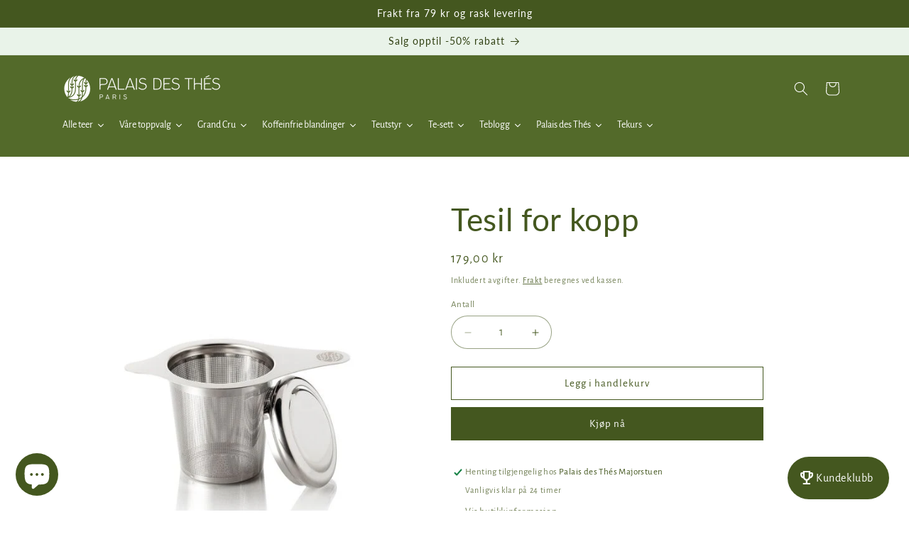

--- FILE ---
content_type: text/html; charset=utf-8
request_url: https://www.palaisdesthes.no/products/washi-canister-winter-night
body_size: 41745
content:
<!doctype html>
<html class="js" lang="nb">
  <head>
    <meta charset="utf-8">
    <meta http-equiv="X-UA-Compatible" content="IE=edge">
    <meta name="viewport" content="width=device-width,initial-scale=1">
    <meta name="theme-color" content="">
    <link rel="canonical" href="https://www.palaisdesthes.no/products/washi-canister-winter-night"><link rel="icon" type="image/png" href="//www.palaisdesthes.no/cdn/shop/files/favicon_91da82b1-c5ea-4e9a-8d46-c274eac378cd.png?crop=center&height=32&v=1749311050&width=32"><link rel="preconnect" href="https://fonts.shopifycdn.com" crossorigin><title>
      Tesil for kopp
 &ndash; Palais des Thés</title>

    
      <meta name="description" content="Dette tefiltret i rustfritt stål er ideelt for å trekke te i en stor kopp. Den leveres med et deksel for å bevare teens riktige temperatur og / eller å fungere som et brett for silen etter bruk. Dimensjoner: dybde 8cm; diameter 9 cm.">
    

    

<meta property="og:site_name" content="Palais des Thés">
<meta property="og:url" content="https://www.palaisdesthes.no/products/washi-canister-winter-night">
<meta property="og:title" content="Tesil for kopp">
<meta property="og:type" content="product">
<meta property="og:description" content="Dette tefiltret i rustfritt stål er ideelt for å trekke te i en stor kopp. Den leveres med et deksel for å bevare teens riktige temperatur og / eller å fungere som et brett for silen etter bruk. Dimensjoner: dybde 8cm; diameter 9 cm."><meta property="og:image" content="http://www.palaisdesthes.no/cdn/shop/files/31C0DAC8-E807-4605-8CA9-A49C12DEE6CA.jpg?v=1713292983">
  <meta property="og:image:secure_url" content="https://www.palaisdesthes.no/cdn/shop/files/31C0DAC8-E807-4605-8CA9-A49C12DEE6CA.jpg?v=1713292983">
  <meta property="og:image:width" content="578">
  <meta property="og:image:height" content="578"><meta property="og:price:amount" content="179,00">
  <meta property="og:price:currency" content="NOK"><meta name="twitter:card" content="summary_large_image">
<meta name="twitter:title" content="Tesil for kopp">
<meta name="twitter:description" content="Dette tefiltret i rustfritt stål er ideelt for å trekke te i en stor kopp. Den leveres med et deksel for å bevare teens riktige temperatur og / eller å fungere som et brett for silen etter bruk. Dimensjoner: dybde 8cm; diameter 9 cm.">


    <script src="//www.palaisdesthes.no/cdn/shop/t/35/assets/constants.js?v=132983761750457495441743321263" defer="defer"></script>
    <script src="//www.palaisdesthes.no/cdn/shop/t/35/assets/pubsub.js?v=25310214064522200911743321265" defer="defer"></script>
    <script src="//www.palaisdesthes.no/cdn/shop/t/35/assets/global.js?v=184345515105158409801743321263" defer="defer"></script>
    <script src="//www.palaisdesthes.no/cdn/shop/t/35/assets/details-disclosure.js?v=13653116266235556501743321263" defer="defer"></script>
    <script src="//www.palaisdesthes.no/cdn/shop/t/35/assets/details-modal.js?v=25581673532751508451743321263" defer="defer"></script>
    <script src="//www.palaisdesthes.no/cdn/shop/t/35/assets/search-form.js?v=133129549252120666541743321265" defer="defer"></script><script src="//www.palaisdesthes.no/cdn/shop/t/35/assets/animations.js?v=88693664871331136111743321263" defer="defer"></script><script>window.performance && window.performance.mark && window.performance.mark('shopify.content_for_header.start');</script><meta name="google-site-verification" content="9Z6MvFpXVdPsGWxDMJRojVsEDyYTR9iws9wvWpScDkc">
<meta name="google-site-verification" content="b3-ZhLWxWF5yt1kfQZ-2plpdf5A9hkrrmkFObloanjE">
<meta name="facebook-domain-verification" content="mza9bwrugvdu0aavxt5i5w7qfrq2qe">
<meta name="facebook-domain-verification" content="zjdn4iiro81mzhgr26m7zukbe4rxtm">
<meta id="shopify-digital-wallet" name="shopify-digital-wallet" content="/2303295597/digital_wallets/dialog">
<link rel="alternate" type="application/json+oembed" href="https://www.palaisdesthes.no/products/washi-canister-winter-night.oembed">
<script async="async" src="/checkouts/internal/preloads.js?locale=nb-NO"></script>
<script id="shopify-features" type="application/json">{"accessToken":"a8d10a96ac193632ae3f491b2cd114eb","betas":["rich-media-storefront-analytics"],"domain":"www.palaisdesthes.no","predictiveSearch":true,"shopId":2303295597,"locale":"nb"}</script>
<script>var Shopify = Shopify || {};
Shopify.shop = "lepalais.myshopify.com";
Shopify.locale = "nb";
Shopify.currency = {"active":"NOK","rate":"1.0"};
Shopify.country = "NO";
Shopify.theme = {"name":"Version I - Mega Menu App","id":177413554457,"schema_name":"Refresh","schema_version":"15.3.0","theme_store_id":null,"role":"main"};
Shopify.theme.handle = "null";
Shopify.theme.style = {"id":null,"handle":null};
Shopify.cdnHost = "www.palaisdesthes.no/cdn";
Shopify.routes = Shopify.routes || {};
Shopify.routes.root = "/";</script>
<script type="module">!function(o){(o.Shopify=o.Shopify||{}).modules=!0}(window);</script>
<script>!function(o){function n(){var o=[];function n(){o.push(Array.prototype.slice.apply(arguments))}return n.q=o,n}var t=o.Shopify=o.Shopify||{};t.loadFeatures=n(),t.autoloadFeatures=n()}(window);</script>
<script id="shop-js-analytics" type="application/json">{"pageType":"product"}</script>
<script defer="defer" async type="module" src="//www.palaisdesthes.no/cdn/shopifycloud/shop-js/modules/v2/client.init-shop-cart-sync_Ck1zgi6O.nb.esm.js"></script>
<script defer="defer" async type="module" src="//www.palaisdesthes.no/cdn/shopifycloud/shop-js/modules/v2/chunk.common_rE7lmuZt.esm.js"></script>
<script type="module">
  await import("//www.palaisdesthes.no/cdn/shopifycloud/shop-js/modules/v2/client.init-shop-cart-sync_Ck1zgi6O.nb.esm.js");
await import("//www.palaisdesthes.no/cdn/shopifycloud/shop-js/modules/v2/chunk.common_rE7lmuZt.esm.js");

  window.Shopify.SignInWithShop?.initShopCartSync?.({"fedCMEnabled":true,"windoidEnabled":true});

</script>
<script>(function() {
  var isLoaded = false;
  function asyncLoad() {
    if (isLoaded) return;
    isLoaded = true;
    var urls = ["https:\/\/chimpstatic.com\/mcjs-connected\/js\/users\/ab1f5e4191eaf207ce894ff8b\/122e6a59593594542a36fd4e9.js?shop=lepalais.myshopify.com","https:\/\/s3.eu-west-1.amazonaws.com\/production-klarna-il-shopify-osm\/7bec47374bc1cb6b6338dfd4d69e7bffd4f4b70b\/lepalais.myshopify.com-1749311088454.js?shop=lepalais.myshopify.com","\/\/cdn.shopify.com\/proxy\/b5dbc60d813f6d5f82a12d8a644f24e7f38403f6400a223f0e9679180fdf5a92\/aiodstag.cirkleinc.com\/?shop=lepalais.myshopify.com\u0026sp-cache-control=cHVibGljLCBtYXgtYWdlPTkwMA"];
    for (var i = 0; i < urls.length; i++) {
      var s = document.createElement('script');
      s.type = 'text/javascript';
      s.async = true;
      s.src = urls[i];
      var x = document.getElementsByTagName('script')[0];
      x.parentNode.insertBefore(s, x);
    }
  };
  if(window.attachEvent) {
    window.attachEvent('onload', asyncLoad);
  } else {
    window.addEventListener('load', asyncLoad, false);
  }
})();</script>
<script id="__st">var __st={"a":2303295597,"offset":3600,"reqid":"3f277679-7573-4ae2-9052-29637f37fc1b-1768841415","pageurl":"www.palaisdesthes.no\/products\/washi-canister-winter-night","u":"ecd8ff111d13","p":"product","rtyp":"product","rid":1554419679341};</script>
<script>window.ShopifyPaypalV4VisibilityTracking = true;</script>
<script id="captcha-bootstrap">!function(){'use strict';const t='contact',e='account',n='new_comment',o=[[t,t],['blogs',n],['comments',n],[t,'customer']],c=[[e,'customer_login'],[e,'guest_login'],[e,'recover_customer_password'],[e,'create_customer']],r=t=>t.map((([t,e])=>`form[action*='/${t}']:not([data-nocaptcha='true']) input[name='form_type'][value='${e}']`)).join(','),a=t=>()=>t?[...document.querySelectorAll(t)].map((t=>t.form)):[];function s(){const t=[...o],e=r(t);return a(e)}const i='password',u='form_key',d=['recaptcha-v3-token','g-recaptcha-response','h-captcha-response',i],f=()=>{try{return window.sessionStorage}catch{return}},m='__shopify_v',_=t=>t.elements[u];function p(t,e,n=!1){try{const o=window.sessionStorage,c=JSON.parse(o.getItem(e)),{data:r}=function(t){const{data:e,action:n}=t;return t[m]||n?{data:e,action:n}:{data:t,action:n}}(c);for(const[e,n]of Object.entries(r))t.elements[e]&&(t.elements[e].value=n);n&&o.removeItem(e)}catch(o){console.error('form repopulation failed',{error:o})}}const l='form_type',E='cptcha';function T(t){t.dataset[E]=!0}const w=window,h=w.document,L='Shopify',v='ce_forms',y='captcha';let A=!1;((t,e)=>{const n=(g='f06e6c50-85a8-45c8-87d0-21a2b65856fe',I='https://cdn.shopify.com/shopifycloud/storefront-forms-hcaptcha/ce_storefront_forms_captcha_hcaptcha.v1.5.2.iife.js',D={infoText:'Beskyttet av hCaptcha',privacyText:'Personvern',termsText:'Vilkår'},(t,e,n)=>{const o=w[L][v],c=o.bindForm;if(c)return c(t,g,e,D).then(n);var r;o.q.push([[t,g,e,D],n]),r=I,A||(h.body.append(Object.assign(h.createElement('script'),{id:'captcha-provider',async:!0,src:r})),A=!0)});var g,I,D;w[L]=w[L]||{},w[L][v]=w[L][v]||{},w[L][v].q=[],w[L][y]=w[L][y]||{},w[L][y].protect=function(t,e){n(t,void 0,e),T(t)},Object.freeze(w[L][y]),function(t,e,n,w,h,L){const[v,y,A,g]=function(t,e,n){const i=e?o:[],u=t?c:[],d=[...i,...u],f=r(d),m=r(i),_=r(d.filter((([t,e])=>n.includes(e))));return[a(f),a(m),a(_),s()]}(w,h,L),I=t=>{const e=t.target;return e instanceof HTMLFormElement?e:e&&e.form},D=t=>v().includes(t);t.addEventListener('submit',(t=>{const e=I(t);if(!e)return;const n=D(e)&&!e.dataset.hcaptchaBound&&!e.dataset.recaptchaBound,o=_(e),c=g().includes(e)&&(!o||!o.value);(n||c)&&t.preventDefault(),c&&!n&&(function(t){try{if(!f())return;!function(t){const e=f();if(!e)return;const n=_(t);if(!n)return;const o=n.value;o&&e.removeItem(o)}(t);const e=Array.from(Array(32),(()=>Math.random().toString(36)[2])).join('');!function(t,e){_(t)||t.append(Object.assign(document.createElement('input'),{type:'hidden',name:u})),t.elements[u].value=e}(t,e),function(t,e){const n=f();if(!n)return;const o=[...t.querySelectorAll(`input[type='${i}']`)].map((({name:t})=>t)),c=[...d,...o],r={};for(const[a,s]of new FormData(t).entries())c.includes(a)||(r[a]=s);n.setItem(e,JSON.stringify({[m]:1,action:t.action,data:r}))}(t,e)}catch(e){console.error('failed to persist form',e)}}(e),e.submit())}));const S=(t,e)=>{t&&!t.dataset[E]&&(n(t,e.some((e=>e===t))),T(t))};for(const o of['focusin','change'])t.addEventListener(o,(t=>{const e=I(t);D(e)&&S(e,y())}));const B=e.get('form_key'),M=e.get(l),P=B&&M;t.addEventListener('DOMContentLoaded',(()=>{const t=y();if(P)for(const e of t)e.elements[l].value===M&&p(e,B);[...new Set([...A(),...v().filter((t=>'true'===t.dataset.shopifyCaptcha))])].forEach((e=>S(e,t)))}))}(h,new URLSearchParams(w.location.search),n,t,e,['guest_login'])})(!0,!0)}();</script>
<script integrity="sha256-4kQ18oKyAcykRKYeNunJcIwy7WH5gtpwJnB7kiuLZ1E=" data-source-attribution="shopify.loadfeatures" defer="defer" src="//www.palaisdesthes.no/cdn/shopifycloud/storefront/assets/storefront/load_feature-a0a9edcb.js" crossorigin="anonymous"></script>
<script data-source-attribution="shopify.dynamic_checkout.dynamic.init">var Shopify=Shopify||{};Shopify.PaymentButton=Shopify.PaymentButton||{isStorefrontPortableWallets:!0,init:function(){window.Shopify.PaymentButton.init=function(){};var t=document.createElement("script");t.src="https://www.palaisdesthes.no/cdn/shopifycloud/portable-wallets/latest/portable-wallets.nb.js",t.type="module",document.head.appendChild(t)}};
</script>
<script data-source-attribution="shopify.dynamic_checkout.buyer_consent">
  function portableWalletsHideBuyerConsent(e){var t=document.getElementById("shopify-buyer-consent"),n=document.getElementById("shopify-subscription-policy-button");t&&n&&(t.classList.add("hidden"),t.setAttribute("aria-hidden","true"),n.removeEventListener("click",e))}function portableWalletsShowBuyerConsent(e){var t=document.getElementById("shopify-buyer-consent"),n=document.getElementById("shopify-subscription-policy-button");t&&n&&(t.classList.remove("hidden"),t.removeAttribute("aria-hidden"),n.addEventListener("click",e))}window.Shopify?.PaymentButton&&(window.Shopify.PaymentButton.hideBuyerConsent=portableWalletsHideBuyerConsent,window.Shopify.PaymentButton.showBuyerConsent=portableWalletsShowBuyerConsent);
</script>
<script>
  function portableWalletsCleanup(e){e&&e.src&&console.error("Failed to load portable wallets script "+e.src);var t=document.querySelectorAll("shopify-accelerated-checkout .shopify-payment-button__skeleton, shopify-accelerated-checkout-cart .wallet-cart-button__skeleton"),e=document.getElementById("shopify-buyer-consent");for(let e=0;e<t.length;e++)t[e].remove();e&&e.remove()}function portableWalletsNotLoadedAsModule(e){e instanceof ErrorEvent&&"string"==typeof e.message&&e.message.includes("import.meta")&&"string"==typeof e.filename&&e.filename.includes("portable-wallets")&&(window.removeEventListener("error",portableWalletsNotLoadedAsModule),window.Shopify.PaymentButton.failedToLoad=e,"loading"===document.readyState?document.addEventListener("DOMContentLoaded",window.Shopify.PaymentButton.init):window.Shopify.PaymentButton.init())}window.addEventListener("error",portableWalletsNotLoadedAsModule);
</script>

<script type="module" src="https://www.palaisdesthes.no/cdn/shopifycloud/portable-wallets/latest/portable-wallets.nb.js" onError="portableWalletsCleanup(this)" crossorigin="anonymous"></script>
<script nomodule>
  document.addEventListener("DOMContentLoaded", portableWalletsCleanup);
</script>

<link id="shopify-accelerated-checkout-styles" rel="stylesheet" media="screen" href="https://www.palaisdesthes.no/cdn/shopifycloud/portable-wallets/latest/accelerated-checkout-backwards-compat.css" crossorigin="anonymous">
<style id="shopify-accelerated-checkout-cart">
        #shopify-buyer-consent {
  margin-top: 1em;
  display: inline-block;
  width: 100%;
}

#shopify-buyer-consent.hidden {
  display: none;
}

#shopify-subscription-policy-button {
  background: none;
  border: none;
  padding: 0;
  text-decoration: underline;
  font-size: inherit;
  cursor: pointer;
}

#shopify-subscription-policy-button::before {
  box-shadow: none;
}

      </style>
<script id="sections-script" data-sections="header" defer="defer" src="//www.palaisdesthes.no/cdn/shop/t/35/compiled_assets/scripts.js?v=8433"></script>
<script>window.performance && window.performance.mark && window.performance.mark('shopify.content_for_header.end');</script>


    <style data-shopify>
      @font-face {
  font-family: "Alegreya Sans";
  font-weight: 400;
  font-style: normal;
  font-display: swap;
  src: url("//www.palaisdesthes.no/cdn/fonts/alegreya_sans/alegreyasans_n4.e332e76eefe545db0f9180cd382ce06e2f88055f.woff2") format("woff2"),
       url("//www.palaisdesthes.no/cdn/fonts/alegreya_sans/alegreyasans_n4.2f538e6a7581234d2f67054a40fbfd36d80c2e56.woff") format("woff");
}

      @font-face {
  font-family: "Alegreya Sans";
  font-weight: 700;
  font-style: normal;
  font-display: swap;
  src: url("//www.palaisdesthes.no/cdn/fonts/alegreya_sans/alegreyasans_n7.3d9476fb0ebeda6ade9688d66cdb9524e329b866.woff2") format("woff2"),
       url("//www.palaisdesthes.no/cdn/fonts/alegreya_sans/alegreyasans_n7.f29cc7ebdc42d1112e7f77e7b4655fa02c985111.woff") format("woff");
}

      @font-face {
  font-family: "Alegreya Sans";
  font-weight: 400;
  font-style: italic;
  font-display: swap;
  src: url("//www.palaisdesthes.no/cdn/fonts/alegreya_sans/alegreyasans_i4.7156278bb23e48db294dc221d52a46fdc0183947.woff2") format("woff2"),
       url("//www.palaisdesthes.no/cdn/fonts/alegreya_sans/alegreyasans_i4.7283a068f87063ea0a478d58f299dd97afe5e064.woff") format("woff");
}

      @font-face {
  font-family: "Alegreya Sans";
  font-weight: 700;
  font-style: italic;
  font-display: swap;
  src: url("//www.palaisdesthes.no/cdn/fonts/alegreya_sans/alegreyasans_i7.55aed94c5c86deedc38bc8fc0b8f7fe64ec06c3a.woff2") format("woff2"),
       url("//www.palaisdesthes.no/cdn/fonts/alegreya_sans/alegreyasans_i7.b894eb092626c7721e865b7909f1ef5f5df8d3ac.woff") format("woff");
}

      @font-face {
  font-family: Lato;
  font-weight: 400;
  font-style: normal;
  font-display: swap;
  src: url("//www.palaisdesthes.no/cdn/fonts/lato/lato_n4.c3b93d431f0091c8be23185e15c9d1fee1e971c5.woff2") format("woff2"),
       url("//www.palaisdesthes.no/cdn/fonts/lato/lato_n4.d5c00c781efb195594fd2fd4ad04f7882949e327.woff") format("woff");
}


      
        :root,
        .color-scheme-1 {
          --color-background: 255,255,255;
        
          --gradient-background: #ffffff;
        

        

        --color-foreground: 68,87,31;
        --color-background-contrast: 191,191,191;
        --color-shadow: 68,87,31;
        --color-button: 68,87,31;
        --color-button-text: 239,240,245;
        --color-secondary-button: 255,255,255;
        --color-secondary-button-text: 68,87,31;
        --color-link: 68,87,31;
        --color-badge-foreground: 68,87,31;
        --color-badge-background: 255,255,255;
        --color-badge-border: 68,87,31;
        --payment-terms-background-color: rgb(255 255 255);
      }
      
        
        .color-scheme-2 {
          --color-background: 233,243,233;
        
          --gradient-background: #e9f3e9;
        

        

        --color-foreground: 50,66,20;
        --color-background-contrast: 151,198,151;
        --color-shadow: 255,255,255;
        --color-button: 50,66,20;
        --color-button-text: 255,255,255;
        --color-secondary-button: 233,243,233;
        --color-secondary-button-text: 50,66,20;
        --color-link: 50,66,20;
        --color-badge-foreground: 50,66,20;
        --color-badge-background: 233,243,233;
        --color-badge-border: 50,66,20;
        --payment-terms-background-color: rgb(233 243 233);
      }
      
        
        .color-scheme-3 {
          --color-background: 83,106,42;
        
          --gradient-background: #536a2a;
        

        

        --color-foreground: 255,255,255;
        --color-background-contrast: 11,15,6;
        --color-shadow: 14,27,77;
        --color-button: 255,255,255;
        --color-button-text: 14,27,77;
        --color-secondary-button: 83,106,42;
        --color-secondary-button-text: 255,255,255;
        --color-link: 255,255,255;
        --color-badge-foreground: 255,255,255;
        --color-badge-background: 83,106,42;
        --color-badge-border: 255,255,255;
        --payment-terms-background-color: rgb(83 106 42);
      }
      
        
        .color-scheme-4 {
          --color-background: 68,87,31;
        
          --gradient-background: #44571f;
        

        

        --color-foreground: 255,255,255;
        --color-background-contrast: 0,0,0;
        --color-shadow: 50,66,20;
        --color-button: 255,255,255;
        --color-button-text: 14,27,77;
        --color-secondary-button: 68,87,31;
        --color-secondary-button-text: 255,255,255;
        --color-link: 255,255,255;
        --color-badge-foreground: 255,255,255;
        --color-badge-background: 68,87,31;
        --color-badge-border: 255,255,255;
        --payment-terms-background-color: rgb(68 87 31);
      }
      
        
        .color-scheme-5 {
          --color-background: 255,255,255;
        
          --gradient-background: #ffffff;
        

        

        --color-foreground: 68,87,31;
        --color-background-contrast: 191,191,191;
        --color-shadow: 44,59,15;
        --color-button: 68,87,31;
        --color-button-text: 255,255,255;
        --color-secondary-button: 255,255,255;
        --color-secondary-button-text: 68,87,31;
        --color-link: 68,87,31;
        --color-badge-foreground: 68,87,31;
        --color-badge-background: 255,255,255;
        --color-badge-border: 68,87,31;
        --payment-terms-background-color: rgb(255 255 255);
      }
      
        
        .color-scheme-e728bada-1b86-41da-ac6a-ac4cf0477b77 {
          --color-background: 255,255,255;
        
          --gradient-background: #ffffff;
        

        

        --color-foreground: 108,51,49;
        --color-background-contrast: 191,191,191;
        --color-shadow: 108,51,49;
        --color-button: 108,51,49;
        --color-button-text: 239,240,245;
        --color-secondary-button: 255,255,255;
        --color-secondary-button-text: 108,51,49;
        --color-link: 108,51,49;
        --color-badge-foreground: 108,51,49;
        --color-badge-background: 255,255,255;
        --color-badge-border: 108,51,49;
        --payment-terms-background-color: rgb(255 255 255);
      }
      
        
        .color-scheme-45b9fea0-758e-423b-b53f-35b2aef56da6 {
          --color-background: 255,255,255;
        
          --gradient-background: #ffffff;
        

        

        --color-foreground: 122,104,182;
        --color-background-contrast: 191,191,191;
        --color-shadow: 122,104,182;
        --color-button: 122,104,182;
        --color-button-text: 239,240,245;
        --color-secondary-button: 255,255,255;
        --color-secondary-button-text: 122,104,182;
        --color-link: 122,104,182;
        --color-badge-foreground: 122,104,182;
        --color-badge-background: 255,255,255;
        --color-badge-border: 122,104,182;
        --payment-terms-background-color: rgb(255 255 255);
      }
      
        
        .color-scheme-9285a054-d63c-4ea2-b89c-b312737a1592 {
          --color-background: 255,255,255;
        
          --gradient-background: #ffffff;
        

        

        --color-foreground: 68,87,31;
        --color-background-contrast: 191,191,191;
        --color-shadow: 68,87,31;
        --color-button: 68,87,31;
        --color-button-text: 239,240,245;
        --color-secondary-button: 255,255,255;
        --color-secondary-button-text: 68,87,31;
        --color-link: 68,87,31;
        --color-badge-foreground: 68,87,31;
        --color-badge-background: 255,255,255;
        --color-badge-border: 68,87,31;
        --payment-terms-background-color: rgb(255 255 255);
      }
      
        
        .color-scheme-30485cf3-ff25-4e6c-bf7a-6ee783bc53ae {
          --color-background: 255,255,255;
        
          --gradient-background: #ffffff;
        

        

        --color-foreground: 68,87,31;
        --color-background-contrast: 191,191,191;
        --color-shadow: 68,87,31;
        --color-button: 68,87,31;
        --color-button-text: 239,240,245;
        --color-secondary-button: 255,255,255;
        --color-secondary-button-text: 68,87,31;
        --color-link: 68,87,31;
        --color-badge-foreground: 68,87,31;
        --color-badge-background: 255,255,255;
        --color-badge-border: 68,87,31;
        --payment-terms-background-color: rgb(255 255 255);
      }
      
        
        .color-scheme-85342001-7d50-49c3-afbe-24637f426f45 {
          --color-background: 255,255,255;
        
          --gradient-background: #ffffff;
        

        

        --color-foreground: 14,27,77;
        --color-background-contrast: 191,191,191;
        --color-shadow: 68,87,31;
        --color-button: 68,87,31;
        --color-button-text: 239,240,245;
        --color-secondary-button: 255,255,255;
        --color-secondary-button-text: 68,87,31;
        --color-link: 68,87,31;
        --color-badge-foreground: 14,27,77;
        --color-badge-background: 255,255,255;
        --color-badge-border: 14,27,77;
        --payment-terms-background-color: rgb(255 255 255);
      }
      

      body, .color-scheme-1, .color-scheme-2, .color-scheme-3, .color-scheme-4, .color-scheme-5, .color-scheme-e728bada-1b86-41da-ac6a-ac4cf0477b77, .color-scheme-45b9fea0-758e-423b-b53f-35b2aef56da6, .color-scheme-9285a054-d63c-4ea2-b89c-b312737a1592, .color-scheme-30485cf3-ff25-4e6c-bf7a-6ee783bc53ae, .color-scheme-85342001-7d50-49c3-afbe-24637f426f45 {
        color: rgba(var(--color-foreground), 0.75);
        background-color: rgb(var(--color-background));
      }

      :root {
        --font-body-family: "Alegreya Sans", sans-serif;
        --font-body-style: normal;
        --font-body-weight: 400;
        --font-body-weight-bold: 700;

        --font-heading-family: Lato, sans-serif;
        --font-heading-style: normal;
        --font-heading-weight: 400;

        --font-body-scale: 1.0;
        --font-heading-scale: 1.1;

        --media-padding: px;
        --media-border-opacity: 0.1;
        --media-border-width: 0px;
        --media-radius: 0px;
        --media-shadow-opacity: 0.0;
        --media-shadow-horizontal-offset: 0px;
        --media-shadow-vertical-offset: 4px;
        --media-shadow-blur-radius: 5px;
        --media-shadow-visible: 0;

        --page-width: 120rem;
        --page-width-margin: 0rem;

        --product-card-image-padding: 1.6rem;
        --product-card-corner-radius: 1.8rem;
        --product-card-text-alignment: left;
        --product-card-border-width: 0.1rem;
        --product-card-border-opacity: 1.0;
        --product-card-shadow-opacity: 0.0;
        --product-card-shadow-visible: 0;
        --product-card-shadow-horizontal-offset: 0.0rem;
        --product-card-shadow-vertical-offset: 0.4rem;
        --product-card-shadow-blur-radius: 0.5rem;

        --collection-card-image-padding: 1.6rem;
        --collection-card-corner-radius: 1.8rem;
        --collection-card-text-alignment: left;
        --collection-card-border-width: 0.1rem;
        --collection-card-border-opacity: 1.0;
        --collection-card-shadow-opacity: 0.0;
        --collection-card-shadow-visible: 0;
        --collection-card-shadow-horizontal-offset: 0.0rem;
        --collection-card-shadow-vertical-offset: 0.4rem;
        --collection-card-shadow-blur-radius: 0.5rem;

        --blog-card-image-padding: 1.6rem;
        --blog-card-corner-radius: 1.8rem;
        --blog-card-text-alignment: left;
        --blog-card-border-width: 0.1rem;
        --blog-card-border-opacity: 1.0;
        --blog-card-shadow-opacity: 0.0;
        --blog-card-shadow-visible: 0;
        --blog-card-shadow-horizontal-offset: 0.0rem;
        --blog-card-shadow-vertical-offset: 0.4rem;
        --blog-card-shadow-blur-radius: 0.5rem;

        --badge-corner-radius: 0.0rem;

        --popup-border-width: 1px;
        --popup-border-opacity: 0.1;
        --popup-corner-radius: 18px;
        --popup-shadow-opacity: 0.0;
        --popup-shadow-horizontal-offset: 0px;
        --popup-shadow-vertical-offset: 4px;
        --popup-shadow-blur-radius: 5px;

        --drawer-border-width: 0px;
        --drawer-border-opacity: 0.1;
        --drawer-shadow-opacity: 0.0;
        --drawer-shadow-horizontal-offset: 0px;
        --drawer-shadow-vertical-offset: 4px;
        --drawer-shadow-blur-radius: 5px;

        --spacing-sections-desktop: 0px;
        --spacing-sections-mobile: 0px;

        --grid-desktop-vertical-spacing: 28px;
        --grid-desktop-horizontal-spacing: 28px;
        --grid-mobile-vertical-spacing: 14px;
        --grid-mobile-horizontal-spacing: 14px;

        --text-boxes-border-opacity: 0.1;
        --text-boxes-border-width: 0px;
        --text-boxes-radius: 20px;
        --text-boxes-shadow-opacity: 0.0;
        --text-boxes-shadow-visible: 0;
        --text-boxes-shadow-horizontal-offset: 0px;
        --text-boxes-shadow-vertical-offset: 4px;
        --text-boxes-shadow-blur-radius: 5px;

        --buttons-radius: 0px;
        --buttons-radius-outset: 0px;
        --buttons-border-width: 1px;
        --buttons-border-opacity: 1.0;
        --buttons-shadow-opacity: 0.0;
        --buttons-shadow-visible: 0;
        --buttons-shadow-horizontal-offset: 0px;
        --buttons-shadow-vertical-offset: 4px;
        --buttons-shadow-blur-radius: 5px;
        --buttons-border-offset: 0px;

        --inputs-radius: 26px;
        --inputs-border-width: 1px;
        --inputs-border-opacity: 0.55;
        --inputs-shadow-opacity: 0.0;
        --inputs-shadow-horizontal-offset: 0px;
        --inputs-margin-offset: 0px;
        --inputs-shadow-vertical-offset: 4px;
        --inputs-shadow-blur-radius: 5px;
        --inputs-radius-outset: 27px;

        --variant-pills-radius: 40px;
        --variant-pills-border-width: 1px;
        --variant-pills-border-opacity: 0.55;
        --variant-pills-shadow-opacity: 0.0;
        --variant-pills-shadow-horizontal-offset: 0px;
        --variant-pills-shadow-vertical-offset: 4px;
        --variant-pills-shadow-blur-radius: 5px;
      }

      *,
      *::before,
      *::after {
        box-sizing: inherit;
      }

      html {
        box-sizing: border-box;
        font-size: calc(var(--font-body-scale) * 62.5%);
        height: 100%;
      }

      body {
        display: grid;
        grid-template-rows: auto auto 1fr auto;
        grid-template-columns: 100%;
        min-height: 100%;
        margin: 0;
        font-size: 1.5rem;
        letter-spacing: 0.06rem;
        line-height: calc(1 + 0.8 / var(--font-body-scale));
        font-family: var(--font-body-family);
        font-style: var(--font-body-style);
        font-weight: var(--font-body-weight);
      }

      @media screen and (min-width: 750px) {
        body {
          font-size: 1.6rem;
        }
      }
    </style>

    <link href="//www.palaisdesthes.no/cdn/shop/t/35/assets/base.css?v=155793556801995658551745233461" rel="stylesheet" type="text/css" media="all" />
    <link rel="stylesheet" href="//www.palaisdesthes.no/cdn/shop/t/35/assets/component-cart-items.css?v=123238115697927560811743321263" media="print" onload="this.media='all'">
      <link rel="preload" as="font" href="//www.palaisdesthes.no/cdn/fonts/alegreya_sans/alegreyasans_n4.e332e76eefe545db0f9180cd382ce06e2f88055f.woff2" type="font/woff2" crossorigin>
      

      <link rel="preload" as="font" href="//www.palaisdesthes.no/cdn/fonts/lato/lato_n4.c3b93d431f0091c8be23185e15c9d1fee1e971c5.woff2" type="font/woff2" crossorigin>
      
<link
        rel="stylesheet"
        href="//www.palaisdesthes.no/cdn/shop/t/35/assets/component-predictive-search.css?v=118923337488134913561743321263"
        media="print"
        onload="this.media='all'"
      ><script>
      if (Shopify.designMode) {
        document.documentElement.classList.add('shopify-design-mode');
      }
    </script>


<script>
  window.dataLayer = window.dataLayer || [];
  function gtag(){ dataLayer.push(arguments); }
  gtag('consent', 'default', {
    'ad_storage': 'denied',
    'ad_user_data': 'denied',
    'ad_personalization': 'denied',
    'analytics_storage': 'denied',
    'wait_for_update': 500
  });
  gtag('set', 'ads_data_redaction', true);
</script>

<script>
  const consentScript = document.createElement('script');
  consentScript.setAttribute('src','https://policy.app.cookieinformation.com/uc.js');
  consentScript.setAttribute('data-culture', 'nb');
  consentScript.setAttribute('data-gcm-version', '2.0');
  consentScript.id = 'CookieConsent';
  document.head.appendChild(consentScript);


  
  window.addEventListener('CookieInformationConsentGiven', () => {
    window.Shopify.loadFeatures(
      [
        {
          name: 'consent-tracking-api',
          version: '0.1',
        },
      ],
      (error) => {
        if (error) {
          console.error(error); // if you want to raise
        }

        window.Shopify.customerPrivacy.setTrackingConsent(
        {
          "analytics":    !!CookieInformation.getConsentGivenFor('cookie_cat_statistic'),
          "marketing":    !!CookieInformation.getConsentGivenFor('cookie_cat_marketing'),
          "preferences":    !!CookieInformation.getConsentGivenFor('cookie_cat_functional'),
          "sale_of_data":    !!CookieInformation.getConsentGivenFor('cookie_cat_marketing'),
        },
        () => console.debug( window.Shopify.customerPrivacy.currentVisitorConsent() )
      );
      },
    );
  });
</script>


<script>
var ignore_csapp_cart_reload = true;
</script>

  <script src="https://cdn.shopify.com/extensions/7bc9bb47-adfa-4267-963e-cadee5096caf/inbox-1252/assets/inbox-chat-loader.js" type="text/javascript" defer="defer"></script>
<link href="https://cdn.shopify.com/extensions/16e39078-c577-4166-b1f2-d7b174ad2110/diller-loyalty-27/assets/widget.css" rel="stylesheet" type="text/css" media="all">
<link href="https://monorail-edge.shopifysvc.com" rel="dns-prefetch">
<script>(function(){if ("sendBeacon" in navigator && "performance" in window) {try {var session_token_from_headers = performance.getEntriesByType('navigation')[0].serverTiming.find(x => x.name == '_s').description;} catch {var session_token_from_headers = undefined;}var session_cookie_matches = document.cookie.match(/_shopify_s=([^;]*)/);var session_token_from_cookie = session_cookie_matches && session_cookie_matches.length === 2 ? session_cookie_matches[1] : "";var session_token = session_token_from_headers || session_token_from_cookie || "";function handle_abandonment_event(e) {var entries = performance.getEntries().filter(function(entry) {return /monorail-edge.shopifysvc.com/.test(entry.name);});if (!window.abandonment_tracked && entries.length === 0) {window.abandonment_tracked = true;var currentMs = Date.now();var navigation_start = performance.timing.navigationStart;var payload = {shop_id: 2303295597,url: window.location.href,navigation_start,duration: currentMs - navigation_start,session_token,page_type: "product"};window.navigator.sendBeacon("https://monorail-edge.shopifysvc.com/v1/produce", JSON.stringify({schema_id: "online_store_buyer_site_abandonment/1.1",payload: payload,metadata: {event_created_at_ms: currentMs,event_sent_at_ms: currentMs}}));}}window.addEventListener('pagehide', handle_abandonment_event);}}());</script>
<script id="web-pixels-manager-setup">(function e(e,d,r,n,o){if(void 0===o&&(o={}),!Boolean(null===(a=null===(i=window.Shopify)||void 0===i?void 0:i.analytics)||void 0===a?void 0:a.replayQueue)){var i,a;window.Shopify=window.Shopify||{};var t=window.Shopify;t.analytics=t.analytics||{};var s=t.analytics;s.replayQueue=[],s.publish=function(e,d,r){return s.replayQueue.push([e,d,r]),!0};try{self.performance.mark("wpm:start")}catch(e){}var l=function(){var e={modern:/Edge?\/(1{2}[4-9]|1[2-9]\d|[2-9]\d{2}|\d{4,})\.\d+(\.\d+|)|Firefox\/(1{2}[4-9]|1[2-9]\d|[2-9]\d{2}|\d{4,})\.\d+(\.\d+|)|Chrom(ium|e)\/(9{2}|\d{3,})\.\d+(\.\d+|)|(Maci|X1{2}).+ Version\/(15\.\d+|(1[6-9]|[2-9]\d|\d{3,})\.\d+)([,.]\d+|)( \(\w+\)|)( Mobile\/\w+|) Safari\/|Chrome.+OPR\/(9{2}|\d{3,})\.\d+\.\d+|(CPU[ +]OS|iPhone[ +]OS|CPU[ +]iPhone|CPU IPhone OS|CPU iPad OS)[ +]+(15[._]\d+|(1[6-9]|[2-9]\d|\d{3,})[._]\d+)([._]\d+|)|Android:?[ /-](13[3-9]|1[4-9]\d|[2-9]\d{2}|\d{4,})(\.\d+|)(\.\d+|)|Android.+Firefox\/(13[5-9]|1[4-9]\d|[2-9]\d{2}|\d{4,})\.\d+(\.\d+|)|Android.+Chrom(ium|e)\/(13[3-9]|1[4-9]\d|[2-9]\d{2}|\d{4,})\.\d+(\.\d+|)|SamsungBrowser\/([2-9]\d|\d{3,})\.\d+/,legacy:/Edge?\/(1[6-9]|[2-9]\d|\d{3,})\.\d+(\.\d+|)|Firefox\/(5[4-9]|[6-9]\d|\d{3,})\.\d+(\.\d+|)|Chrom(ium|e)\/(5[1-9]|[6-9]\d|\d{3,})\.\d+(\.\d+|)([\d.]+$|.*Safari\/(?![\d.]+ Edge\/[\d.]+$))|(Maci|X1{2}).+ Version\/(10\.\d+|(1[1-9]|[2-9]\d|\d{3,})\.\d+)([,.]\d+|)( \(\w+\)|)( Mobile\/\w+|) Safari\/|Chrome.+OPR\/(3[89]|[4-9]\d|\d{3,})\.\d+\.\d+|(CPU[ +]OS|iPhone[ +]OS|CPU[ +]iPhone|CPU IPhone OS|CPU iPad OS)[ +]+(10[._]\d+|(1[1-9]|[2-9]\d|\d{3,})[._]\d+)([._]\d+|)|Android:?[ /-](13[3-9]|1[4-9]\d|[2-9]\d{2}|\d{4,})(\.\d+|)(\.\d+|)|Mobile Safari.+OPR\/([89]\d|\d{3,})\.\d+\.\d+|Android.+Firefox\/(13[5-9]|1[4-9]\d|[2-9]\d{2}|\d{4,})\.\d+(\.\d+|)|Android.+Chrom(ium|e)\/(13[3-9]|1[4-9]\d|[2-9]\d{2}|\d{4,})\.\d+(\.\d+|)|Android.+(UC? ?Browser|UCWEB|U3)[ /]?(15\.([5-9]|\d{2,})|(1[6-9]|[2-9]\d|\d{3,})\.\d+)\.\d+|SamsungBrowser\/(5\.\d+|([6-9]|\d{2,})\.\d+)|Android.+MQ{2}Browser\/(14(\.(9|\d{2,})|)|(1[5-9]|[2-9]\d|\d{3,})(\.\d+|))(\.\d+|)|K[Aa][Ii]OS\/(3\.\d+|([4-9]|\d{2,})\.\d+)(\.\d+|)/},d=e.modern,r=e.legacy,n=navigator.userAgent;return n.match(d)?"modern":n.match(r)?"legacy":"unknown"}(),u="modern"===l?"modern":"legacy",c=(null!=n?n:{modern:"",legacy:""})[u],f=function(e){return[e.baseUrl,"/wpm","/b",e.hashVersion,"modern"===e.buildTarget?"m":"l",".js"].join("")}({baseUrl:d,hashVersion:r,buildTarget:u}),m=function(e){var d=e.version,r=e.bundleTarget,n=e.surface,o=e.pageUrl,i=e.monorailEndpoint;return{emit:function(e){var a=e.status,t=e.errorMsg,s=(new Date).getTime(),l=JSON.stringify({metadata:{event_sent_at_ms:s},events:[{schema_id:"web_pixels_manager_load/3.1",payload:{version:d,bundle_target:r,page_url:o,status:a,surface:n,error_msg:t},metadata:{event_created_at_ms:s}}]});if(!i)return console&&console.warn&&console.warn("[Web Pixels Manager] No Monorail endpoint provided, skipping logging."),!1;try{return self.navigator.sendBeacon.bind(self.navigator)(i,l)}catch(e){}var u=new XMLHttpRequest;try{return u.open("POST",i,!0),u.setRequestHeader("Content-Type","text/plain"),u.send(l),!0}catch(e){return console&&console.warn&&console.warn("[Web Pixels Manager] Got an unhandled error while logging to Monorail."),!1}}}}({version:r,bundleTarget:l,surface:e.surface,pageUrl:self.location.href,monorailEndpoint:e.monorailEndpoint});try{o.browserTarget=l,function(e){var d=e.src,r=e.async,n=void 0===r||r,o=e.onload,i=e.onerror,a=e.sri,t=e.scriptDataAttributes,s=void 0===t?{}:t,l=document.createElement("script"),u=document.querySelector("head"),c=document.querySelector("body");if(l.async=n,l.src=d,a&&(l.integrity=a,l.crossOrigin="anonymous"),s)for(var f in s)if(Object.prototype.hasOwnProperty.call(s,f))try{l.dataset[f]=s[f]}catch(e){}if(o&&l.addEventListener("load",o),i&&l.addEventListener("error",i),u)u.appendChild(l);else{if(!c)throw new Error("Did not find a head or body element to append the script");c.appendChild(l)}}({src:f,async:!0,onload:function(){if(!function(){var e,d;return Boolean(null===(d=null===(e=window.Shopify)||void 0===e?void 0:e.analytics)||void 0===d?void 0:d.initialized)}()){var d=window.webPixelsManager.init(e)||void 0;if(d){var r=window.Shopify.analytics;r.replayQueue.forEach((function(e){var r=e[0],n=e[1],o=e[2];d.publishCustomEvent(r,n,o)})),r.replayQueue=[],r.publish=d.publishCustomEvent,r.visitor=d.visitor,r.initialized=!0}}},onerror:function(){return m.emit({status:"failed",errorMsg:"".concat(f," has failed to load")})},sri:function(e){var d=/^sha384-[A-Za-z0-9+/=]+$/;return"string"==typeof e&&d.test(e)}(c)?c:"",scriptDataAttributes:o}),m.emit({status:"loading"})}catch(e){m.emit({status:"failed",errorMsg:(null==e?void 0:e.message)||"Unknown error"})}}})({shopId: 2303295597,storefrontBaseUrl: "https://www.palaisdesthes.no",extensionsBaseUrl: "https://extensions.shopifycdn.com/cdn/shopifycloud/web-pixels-manager",monorailEndpoint: "https://monorail-edge.shopifysvc.com/unstable/produce_batch",surface: "storefront-renderer",enabledBetaFlags: ["2dca8a86"],webPixelsConfigList: [{"id":"1317732633","configuration":"{\"appDomain\":\"app.sparklayer.io\", \"siteId\":\"pdtas\"}","eventPayloadVersion":"v1","runtimeContext":"STRICT","scriptVersion":"6a76237eeb1360eba576db0f81c798cb","type":"APP","apiClientId":4974139,"privacyPurposes":["ANALYTICS","MARKETING","SALE_OF_DATA"],"dataSharingAdjustments":{"protectedCustomerApprovalScopes":["read_customer_address","read_customer_email","read_customer_name","read_customer_personal_data","read_customer_phone"]}},{"id":"1129742617","configuration":"{\"config\":\"{\\\"google_tag_ids\\\":[\\\"G-DR731V1NV4\\\",\\\"GT-W6KC9QRD\\\"],\\\"target_country\\\":\\\"NO\\\",\\\"gtag_events\\\":[{\\\"type\\\":\\\"begin_checkout\\\",\\\"action_label\\\":[\\\"G-DR731V1NV4\\\",\\\"AW-322977752\\\/HGowCI6okpYaENj_gJoB\\\"]},{\\\"type\\\":\\\"search\\\",\\\"action_label\\\":[\\\"G-DR731V1NV4\\\",\\\"AW-322977752\\\/tTuPCIiokpYaENj_gJoB\\\"]},{\\\"type\\\":\\\"view_item\\\",\\\"action_label\\\":[\\\"G-DR731V1NV4\\\",\\\"AW-322977752\\\/QZ6aCIWokpYaENj_gJoB\\\",\\\"MC-WH53PMYGY0\\\"]},{\\\"type\\\":\\\"purchase\\\",\\\"action_label\\\":[\\\"G-DR731V1NV4\\\",\\\"AW-322977752\\\/TRg0CMykkpYaENj_gJoB\\\",\\\"MC-WH53PMYGY0\\\",\\\"AW-322977752\\\/aH3DCPK9-LADENj_gJoB\\\"]},{\\\"type\\\":\\\"page_view\\\",\\\"action_label\\\":[\\\"G-DR731V1NV4\\\",\\\"AW-322977752\\\/dfiOCIKokpYaENj_gJoB\\\",\\\"MC-WH53PMYGY0\\\"]},{\\\"type\\\":\\\"add_payment_info\\\",\\\"action_label\\\":[\\\"G-DR731V1NV4\\\",\\\"AW-322977752\\\/kQR-CISqkpYaENj_gJoB\\\"]},{\\\"type\\\":\\\"add_to_cart\\\",\\\"action_label\\\":[\\\"G-DR731V1NV4\\\",\\\"AW-322977752\\\/MvINCIuokpYaENj_gJoB\\\"]}],\\\"enable_monitoring_mode\\\":false}\"}","eventPayloadVersion":"v1","runtimeContext":"OPEN","scriptVersion":"b2a88bafab3e21179ed38636efcd8a93","type":"APP","apiClientId":1780363,"privacyPurposes":[],"dataSharingAdjustments":{"protectedCustomerApprovalScopes":["read_customer_address","read_customer_email","read_customer_name","read_customer_personal_data","read_customer_phone"]}},{"id":"396755225","configuration":"{\"pixel_id\":\"529333681620303\",\"pixel_type\":\"facebook_pixel\",\"metaapp_system_user_token\":\"-\"}","eventPayloadVersion":"v1","runtimeContext":"OPEN","scriptVersion":"ca16bc87fe92b6042fbaa3acc2fbdaa6","type":"APP","apiClientId":2329312,"privacyPurposes":["ANALYTICS","MARKETING","SALE_OF_DATA"],"dataSharingAdjustments":{"protectedCustomerApprovalScopes":["read_customer_address","read_customer_email","read_customer_name","read_customer_personal_data","read_customer_phone"]}},{"id":"91324697","eventPayloadVersion":"1","runtimeContext":"LAX","scriptVersion":"1","type":"CUSTOM","privacyPurposes":["ANALYTICS","MARKETING","SALE_OF_DATA"],"name":"GTM"},{"id":"shopify-app-pixel","configuration":"{}","eventPayloadVersion":"v1","runtimeContext":"STRICT","scriptVersion":"0450","apiClientId":"shopify-pixel","type":"APP","privacyPurposes":["ANALYTICS","MARKETING"]},{"id":"shopify-custom-pixel","eventPayloadVersion":"v1","runtimeContext":"LAX","scriptVersion":"0450","apiClientId":"shopify-pixel","type":"CUSTOM","privacyPurposes":["ANALYTICS","MARKETING"]}],isMerchantRequest: false,initData: {"shop":{"name":"Palais des Thés","paymentSettings":{"currencyCode":"NOK"},"myshopifyDomain":"lepalais.myshopify.com","countryCode":"NO","storefrontUrl":"https:\/\/www.palaisdesthes.no"},"customer":null,"cart":null,"checkout":null,"productVariants":[{"price":{"amount":179.0,"currencyCode":"NOK"},"product":{"title":"Tesil for kopp","vendor":"LePalais","id":"1554419679341","untranslatedTitle":"Tesil for kopp","url":"\/products\/washi-canister-winter-night","type":"Utstyr"},"id":"14632798978157","image":{"src":"\/\/www.palaisdesthes.no\/cdn\/shop\/files\/31C0DAC8-E807-4605-8CA9-A49C12DEE6CA.jpg?v=1713292983"},"sku":"W606","title":"Default Title","untranslatedTitle":"Default Title"}],"purchasingCompany":null},},"https://www.palaisdesthes.no/cdn","fcfee988w5aeb613cpc8e4bc33m6693e112",{"modern":"","legacy":""},{"shopId":"2303295597","storefrontBaseUrl":"https:\/\/www.palaisdesthes.no","extensionBaseUrl":"https:\/\/extensions.shopifycdn.com\/cdn\/shopifycloud\/web-pixels-manager","surface":"storefront-renderer","enabledBetaFlags":"[\"2dca8a86\"]","isMerchantRequest":"false","hashVersion":"fcfee988w5aeb613cpc8e4bc33m6693e112","publish":"custom","events":"[[\"page_viewed\",{}],[\"product_viewed\",{\"productVariant\":{\"price\":{\"amount\":179.0,\"currencyCode\":\"NOK\"},\"product\":{\"title\":\"Tesil for kopp\",\"vendor\":\"LePalais\",\"id\":\"1554419679341\",\"untranslatedTitle\":\"Tesil for kopp\",\"url\":\"\/products\/washi-canister-winter-night\",\"type\":\"Utstyr\"},\"id\":\"14632798978157\",\"image\":{\"src\":\"\/\/www.palaisdesthes.no\/cdn\/shop\/files\/31C0DAC8-E807-4605-8CA9-A49C12DEE6CA.jpg?v=1713292983\"},\"sku\":\"W606\",\"title\":\"Default Title\",\"untranslatedTitle\":\"Default Title\"}}]]"});</script><script>
  window.ShopifyAnalytics = window.ShopifyAnalytics || {};
  window.ShopifyAnalytics.meta = window.ShopifyAnalytics.meta || {};
  window.ShopifyAnalytics.meta.currency = 'NOK';
  var meta = {"product":{"id":1554419679341,"gid":"gid:\/\/shopify\/Product\/1554419679341","vendor":"LePalais","type":"Utstyr","handle":"washi-canister-winter-night","variants":[{"id":14632798978157,"price":17900,"name":"Tesil for kopp","public_title":null,"sku":"W606"}],"remote":false},"page":{"pageType":"product","resourceType":"product","resourceId":1554419679341,"requestId":"3f277679-7573-4ae2-9052-29637f37fc1b-1768841415"}};
  for (var attr in meta) {
    window.ShopifyAnalytics.meta[attr] = meta[attr];
  }
</script>
<script class="analytics">
  (function () {
    var customDocumentWrite = function(content) {
      var jquery = null;

      if (window.jQuery) {
        jquery = window.jQuery;
      } else if (window.Checkout && window.Checkout.$) {
        jquery = window.Checkout.$;
      }

      if (jquery) {
        jquery('body').append(content);
      }
    };

    var hasLoggedConversion = function(token) {
      if (token) {
        return document.cookie.indexOf('loggedConversion=' + token) !== -1;
      }
      return false;
    }

    var setCookieIfConversion = function(token) {
      if (token) {
        var twoMonthsFromNow = new Date(Date.now());
        twoMonthsFromNow.setMonth(twoMonthsFromNow.getMonth() + 2);

        document.cookie = 'loggedConversion=' + token + '; expires=' + twoMonthsFromNow;
      }
    }

    var trekkie = window.ShopifyAnalytics.lib = window.trekkie = window.trekkie || [];
    if (trekkie.integrations) {
      return;
    }
    trekkie.methods = [
      'identify',
      'page',
      'ready',
      'track',
      'trackForm',
      'trackLink'
    ];
    trekkie.factory = function(method) {
      return function() {
        var args = Array.prototype.slice.call(arguments);
        args.unshift(method);
        trekkie.push(args);
        return trekkie;
      };
    };
    for (var i = 0; i < trekkie.methods.length; i++) {
      var key = trekkie.methods[i];
      trekkie[key] = trekkie.factory(key);
    }
    trekkie.load = function(config) {
      trekkie.config = config || {};
      trekkie.config.initialDocumentCookie = document.cookie;
      var first = document.getElementsByTagName('script')[0];
      var script = document.createElement('script');
      script.type = 'text/javascript';
      script.onerror = function(e) {
        var scriptFallback = document.createElement('script');
        scriptFallback.type = 'text/javascript';
        scriptFallback.onerror = function(error) {
                var Monorail = {
      produce: function produce(monorailDomain, schemaId, payload) {
        var currentMs = new Date().getTime();
        var event = {
          schema_id: schemaId,
          payload: payload,
          metadata: {
            event_created_at_ms: currentMs,
            event_sent_at_ms: currentMs
          }
        };
        return Monorail.sendRequest("https://" + monorailDomain + "/v1/produce", JSON.stringify(event));
      },
      sendRequest: function sendRequest(endpointUrl, payload) {
        // Try the sendBeacon API
        if (window && window.navigator && typeof window.navigator.sendBeacon === 'function' && typeof window.Blob === 'function' && !Monorail.isIos12()) {
          var blobData = new window.Blob([payload], {
            type: 'text/plain'
          });

          if (window.navigator.sendBeacon(endpointUrl, blobData)) {
            return true;
          } // sendBeacon was not successful

        } // XHR beacon

        var xhr = new XMLHttpRequest();

        try {
          xhr.open('POST', endpointUrl);
          xhr.setRequestHeader('Content-Type', 'text/plain');
          xhr.send(payload);
        } catch (e) {
          console.log(e);
        }

        return false;
      },
      isIos12: function isIos12() {
        return window.navigator.userAgent.lastIndexOf('iPhone; CPU iPhone OS 12_') !== -1 || window.navigator.userAgent.lastIndexOf('iPad; CPU OS 12_') !== -1;
      }
    };
    Monorail.produce('monorail-edge.shopifysvc.com',
      'trekkie_storefront_load_errors/1.1',
      {shop_id: 2303295597,
      theme_id: 177413554457,
      app_name: "storefront",
      context_url: window.location.href,
      source_url: "//www.palaisdesthes.no/cdn/s/trekkie.storefront.cd680fe47e6c39ca5d5df5f0a32d569bc48c0f27.min.js"});

        };
        scriptFallback.async = true;
        scriptFallback.src = '//www.palaisdesthes.no/cdn/s/trekkie.storefront.cd680fe47e6c39ca5d5df5f0a32d569bc48c0f27.min.js';
        first.parentNode.insertBefore(scriptFallback, first);
      };
      script.async = true;
      script.src = '//www.palaisdesthes.no/cdn/s/trekkie.storefront.cd680fe47e6c39ca5d5df5f0a32d569bc48c0f27.min.js';
      first.parentNode.insertBefore(script, first);
    };
    trekkie.load(
      {"Trekkie":{"appName":"storefront","development":false,"defaultAttributes":{"shopId":2303295597,"isMerchantRequest":null,"themeId":177413554457,"themeCityHash":"7870492575464569987","contentLanguage":"nb","currency":"NOK","eventMetadataId":"451780e5-5aa0-4272-b031-b33ddb4c2ce5"},"isServerSideCookieWritingEnabled":true,"monorailRegion":"shop_domain","enabledBetaFlags":["65f19447"]},"Session Attribution":{},"S2S":{"facebookCapiEnabled":true,"source":"trekkie-storefront-renderer","apiClientId":580111}}
    );

    var loaded = false;
    trekkie.ready(function() {
      if (loaded) return;
      loaded = true;

      window.ShopifyAnalytics.lib = window.trekkie;

      var originalDocumentWrite = document.write;
      document.write = customDocumentWrite;
      try { window.ShopifyAnalytics.merchantGoogleAnalytics.call(this); } catch(error) {};
      document.write = originalDocumentWrite;

      window.ShopifyAnalytics.lib.page(null,{"pageType":"product","resourceType":"product","resourceId":1554419679341,"requestId":"3f277679-7573-4ae2-9052-29637f37fc1b-1768841415","shopifyEmitted":true});

      var match = window.location.pathname.match(/checkouts\/(.+)\/(thank_you|post_purchase)/)
      var token = match? match[1]: undefined;
      if (!hasLoggedConversion(token)) {
        setCookieIfConversion(token);
        window.ShopifyAnalytics.lib.track("Viewed Product",{"currency":"NOK","variantId":14632798978157,"productId":1554419679341,"productGid":"gid:\/\/shopify\/Product\/1554419679341","name":"Tesil for kopp","price":"179.00","sku":"W606","brand":"LePalais","variant":null,"category":"Utstyr","nonInteraction":true,"remote":false},undefined,undefined,{"shopifyEmitted":true});
      window.ShopifyAnalytics.lib.track("monorail:\/\/trekkie_storefront_viewed_product\/1.1",{"currency":"NOK","variantId":14632798978157,"productId":1554419679341,"productGid":"gid:\/\/shopify\/Product\/1554419679341","name":"Tesil for kopp","price":"179.00","sku":"W606","brand":"LePalais","variant":null,"category":"Utstyr","nonInteraction":true,"remote":false,"referer":"https:\/\/www.palaisdesthes.no\/products\/washi-canister-winter-night"});
      }
    });


        var eventsListenerScript = document.createElement('script');
        eventsListenerScript.async = true;
        eventsListenerScript.src = "//www.palaisdesthes.no/cdn/shopifycloud/storefront/assets/shop_events_listener-3da45d37.js";
        document.getElementsByTagName('head')[0].appendChild(eventsListenerScript);

})();</script>
<script
  defer
  src="https://www.palaisdesthes.no/cdn/shopifycloud/perf-kit/shopify-perf-kit-3.0.4.min.js"
  data-application="storefront-renderer"
  data-shop-id="2303295597"
  data-render-region="gcp-us-central1"
  data-page-type="product"
  data-theme-instance-id="177413554457"
  data-theme-name="Refresh"
  data-theme-version="15.3.0"
  data-monorail-region="shop_domain"
  data-resource-timing-sampling-rate="10"
  data-shs="true"
  data-shs-beacon="true"
  data-shs-export-with-fetch="true"
  data-shs-logs-sample-rate="1"
  data-shs-beacon-endpoint="https://www.palaisdesthes.no/api/collect"
></script>
</head>
  
  
  <body class="gradient">
    <noscript><iframe src="https://www.googletagmanager.com/ns.html?id=GTM-NHLQG4G"
height="0" width="0" style="display:none;visibility:hidden"></iframe></noscript>
    <a class="skip-to-content-link button visually-hidden" href="#MainContent">
      Gå videre til innholdet
    </a><!-- BEGIN sections: header-group -->
<div id="shopify-section-sections--24469336260889__announcement_bar_nNyaUh" class="shopify-section shopify-section-group-header-group announcement-bar-section"><link href="//www.palaisdesthes.no/cdn/shop/t/35/assets/component-slideshow.css?v=17933591812325749411743321263" rel="stylesheet" type="text/css" media="all" />
<link href="//www.palaisdesthes.no/cdn/shop/t/35/assets/component-slider.css?v=14039311878856620671743321263" rel="stylesheet" type="text/css" media="all" />

  <link href="//www.palaisdesthes.no/cdn/shop/t/35/assets/component-list-social.css?v=35792976012981934991743321263" rel="stylesheet" type="text/css" media="all" />


<div
  class="utility-bar color-scheme-4 gradient utility-bar--bottom-border"
>
  <div class="page-width utility-bar__grid"><div
        class="announcement-bar"
        role="region"
        aria-label="Kunngjøring"
        
      ><p class="announcement-bar__message h5">
            <span>Frakt fra 79 kr og rask levering</span></p></div><div class="localization-wrapper">
</div>
  </div>
</div>


</div><div id="shopify-section-sections--24469336260889__announcement-bar" class="shopify-section shopify-section-group-header-group announcement-bar-section"><link href="//www.palaisdesthes.no/cdn/shop/t/35/assets/component-slideshow.css?v=17933591812325749411743321263" rel="stylesheet" type="text/css" media="all" />
<link href="//www.palaisdesthes.no/cdn/shop/t/35/assets/component-slider.css?v=14039311878856620671743321263" rel="stylesheet" type="text/css" media="all" />

  <link href="//www.palaisdesthes.no/cdn/shop/t/35/assets/component-list-social.css?v=35792976012981934991743321263" rel="stylesheet" type="text/css" media="all" />


<div
  class="utility-bar color-scheme-2 gradient utility-bar--bottom-border"
>
  <div class="page-width utility-bar__grid"><div
        class="announcement-bar"
        role="region"
        aria-label="Kunngjøring"
        
      ><a
              href="/collections/salg"
              class="announcement-bar__link link link--text focus-inset animate-arrow"
            ><p class="announcement-bar__message h5">
            <span>Salg opptil -50% rabatt</span><svg xmlns="http://www.w3.org/2000/svg" fill="none" class="icon icon-arrow" viewBox="0 0 14 10"><path fill="currentColor" fill-rule="evenodd" d="M8.537.808a.5.5 0 0 1 .817-.162l4 4a.5.5 0 0 1 0 .708l-4 4a.5.5 0 1 1-.708-.708L11.793 5.5H1a.5.5 0 0 1 0-1h10.793L8.646 1.354a.5.5 0 0 1-.109-.546" clip-rule="evenodd"/></svg>
</p></a></div><div class="localization-wrapper">
</div>
  </div>
</div>


</div><div id="shopify-section-sections--24469336260889__header" class="shopify-section shopify-section-group-header-group section-header"><link rel="stylesheet" href="//www.palaisdesthes.no/cdn/shop/t/35/assets/component-list-menu.css?v=151968516119678728991743321263" media="print" onload="this.media='all'">
<link rel="stylesheet" href="//www.palaisdesthes.no/cdn/shop/t/35/assets/component-search.css?v=165164710990765432851743321263" media="print" onload="this.media='all'">
<link rel="stylesheet" href="//www.palaisdesthes.no/cdn/shop/t/35/assets/component-menu-drawer.css?v=147478906057189667651743321263" media="print" onload="this.media='all'">
<link
  rel="stylesheet"
  href="//www.palaisdesthes.no/cdn/shop/t/35/assets/component-cart-notification.css?v=54116361853792938221743321263"
  media="print"
  onload="this.media='all'"
><link rel="stylesheet" href="//www.palaisdesthes.no/cdn/shop/t/35/assets/component-price.css?v=70172745017360139101743321263" media="print" onload="this.media='all'"><link rel="stylesheet" href="//www.palaisdesthes.no/cdn/shop/t/35/assets/component-mega-menu.css?v=10110889665867715061743321263" media="print" onload="this.media='all'"><style>
  header-drawer {
    justify-self: start;
    margin-left: -1.2rem;
  }@media screen and (min-width: 990px) {
      header-drawer {
        display: none;
      }
    }.menu-drawer-container {
    display: flex;
  }

  .list-menu {
    list-style: none;
    padding: 0;
    margin: 0;
  }

  .list-menu--inline {
    display: inline-flex;
    flex-wrap: wrap;
  }

  summary.list-menu__item {
    padding-right: 2.7rem;
  }

  .list-menu__item {
    display: flex;
    align-items: center;
    line-height: calc(1 + 0.3 / var(--font-body-scale));
  }

  .list-menu__item--link {
    text-decoration: none;
    padding-bottom: 1rem;
    padding-top: 1rem;
    line-height: calc(1 + 0.8 / var(--font-body-scale));
  }

  @media screen and (min-width: 750px) {
    .list-menu__item--link {
      padding-bottom: 0.5rem;
      padding-top: 0.5rem;
    }
  }
</style><style data-shopify>.header {
    padding: 10px 3rem 10px 3rem;
  }

  .section-header {
    position: sticky; /* This is for fixing a Safari z-index issue. PR #2147 */
    margin-bottom: 0px;
  }

  @media screen and (min-width: 750px) {
    .section-header {
      margin-bottom: 0px;
    }
  }

  @media screen and (min-width: 990px) {
    .header {
      padding-top: 20px;
      padding-bottom: 20px;
    }
  }</style><script src="//www.palaisdesthes.no/cdn/shop/t/35/assets/cart-notification.js?v=133508293167896966491743321263" defer="defer"></script>

<sticky-header
  
    data-sticky-type="on-scroll-up"
  
  class="header-wrapper color-scheme-3 gradient"
><header class="header header--top-left header--mobile-center page-width header--has-menu header--has-social">

<header-drawer data-breakpoint="tablet">
  <details id="Details-menu-drawer-container" class="menu-drawer-container">
    <summary
      class="header__icon header__icon--menu header__icon--summary link focus-inset"
      aria-label="Meny"
    >
      <span><svg xmlns="http://www.w3.org/2000/svg" fill="none" class="icon icon-hamburger" viewBox="0 0 18 16"><path fill="currentColor" d="M1 .5a.5.5 0 1 0 0 1h15.71a.5.5 0 0 0 0-1zM.5 8a.5.5 0 0 1 .5-.5h15.71a.5.5 0 0 1 0 1H1A.5.5 0 0 1 .5 8m0 7a.5.5 0 0 1 .5-.5h15.71a.5.5 0 0 1 0 1H1a.5.5 0 0 1-.5-.5"/></svg>
<svg xmlns="http://www.w3.org/2000/svg" fill="none" class="icon icon-close" viewBox="0 0 18 17"><path fill="currentColor" d="M.865 15.978a.5.5 0 0 0 .707.707l7.433-7.431 7.579 7.282a.501.501 0 0 0 .846-.37.5.5 0 0 0-.153-.351L9.712 8.546l7.417-7.416a.5.5 0 1 0-.707-.708L8.991 7.853 1.413.573a.5.5 0 1 0-.693.72l7.563 7.268z"/></svg>
</span>
    </summary>
    <div id="menu-drawer" class="gradient menu-drawer motion-reduce color-scheme-1">
      <div class="menu-drawer__inner-container">
        <div class="menu-drawer__navigation-container">
          <nav class="menu-drawer__navigation">
            <ul class="menu-drawer__menu has-submenu list-menu" role="list"><li><details id="Details-menu-drawer-menu-item-1">
                      <summary
                        id="HeaderDrawer-alle-teer"
                        class="menu-drawer__menu-item list-menu__item link link--text focus-inset"
                      >
                        Alle teer
                        <span class="svg-wrapper"><svg xmlns="http://www.w3.org/2000/svg" fill="none" class="icon icon-arrow" viewBox="0 0 14 10"><path fill="currentColor" fill-rule="evenodd" d="M8.537.808a.5.5 0 0 1 .817-.162l4 4a.5.5 0 0 1 0 .708l-4 4a.5.5 0 1 1-.708-.708L11.793 5.5H1a.5.5 0 0 1 0-1h10.793L8.646 1.354a.5.5 0 0 1-.109-.546" clip-rule="evenodd"/></svg>
</span>
                        <span class="svg-wrapper"><svg class="icon icon-caret" viewBox="0 0 10 6"><path fill="currentColor" fill-rule="evenodd" d="M9.354.646a.5.5 0 0 0-.708 0L5 4.293 1.354.646a.5.5 0 0 0-.708.708l4 4a.5.5 0 0 0 .708 0l4-4a.5.5 0 0 0 0-.708" clip-rule="evenodd"/></svg>
</span>
                      </summary>
                      <div
                        id="link-alle-teer"
                        class="menu-drawer__submenu has-submenu gradient motion-reduce"
                        tabindex="-1"
                      >
                        <div class="menu-drawer__inner-submenu">
                          <button class="menu-drawer__close-button link link--text focus-inset" aria-expanded="true">
                            <span class="svg-wrapper"><svg xmlns="http://www.w3.org/2000/svg" fill="none" class="icon icon-arrow" viewBox="0 0 14 10"><path fill="currentColor" fill-rule="evenodd" d="M8.537.808a.5.5 0 0 1 .817-.162l4 4a.5.5 0 0 1 0 .708l-4 4a.5.5 0 1 1-.708-.708L11.793 5.5H1a.5.5 0 0 1 0-1h10.793L8.646 1.354a.5.5 0 0 1-.109-.546" clip-rule="evenodd"/></svg>
</span>
                            Alle teer
                          </button>
                          <ul class="menu-drawer__menu list-menu" role="list" tabindex="-1"><li><details id="Details-menu-drawer-alle-teer-tetyper">
                                    <summary
                                      id="HeaderDrawer-alle-teer-tetyper"
                                      class="menu-drawer__menu-item link link--text list-menu__item focus-inset"
                                    >
                                      Tetyper
                                      <span class="svg-wrapper"><svg xmlns="http://www.w3.org/2000/svg" fill="none" class="icon icon-arrow" viewBox="0 0 14 10"><path fill="currentColor" fill-rule="evenodd" d="M8.537.808a.5.5 0 0 1 .817-.162l4 4a.5.5 0 0 1 0 .708l-4 4a.5.5 0 1 1-.708-.708L11.793 5.5H1a.5.5 0 0 1 0-1h10.793L8.646 1.354a.5.5 0 0 1-.109-.546" clip-rule="evenodd"/></svg>
</span>
                                      <span class="svg-wrapper"><svg class="icon icon-caret" viewBox="0 0 10 6"><path fill="currentColor" fill-rule="evenodd" d="M9.354.646a.5.5 0 0 0-.708 0L5 4.293 1.354.646a.5.5 0 0 0-.708.708l4 4a.5.5 0 0 0 .708 0l4-4a.5.5 0 0 0 0-.708" clip-rule="evenodd"/></svg>
</span>
                                    </summary>
                                    <div
                                      id="childlink-tetyper"
                                      class="menu-drawer__submenu has-submenu gradient motion-reduce"
                                    >
                                      <button
                                        class="menu-drawer__close-button link link--text focus-inset"
                                        aria-expanded="true"
                                      >
                                        <span class="svg-wrapper"><svg xmlns="http://www.w3.org/2000/svg" fill="none" class="icon icon-arrow" viewBox="0 0 14 10"><path fill="currentColor" fill-rule="evenodd" d="M8.537.808a.5.5 0 0 1 .817-.162l4 4a.5.5 0 0 1 0 .708l-4 4a.5.5 0 1 1-.708-.708L11.793 5.5H1a.5.5 0 0 1 0-1h10.793L8.646 1.354a.5.5 0 0 1-.109-.546" clip-rule="evenodd"/></svg>
</span>
                                        Tetyper
                                      </button>
                                      <ul
                                        class="menu-drawer__menu list-menu"
                                        role="list"
                                        tabindex="-1"
                                      ><li>
                                            <a
                                              id="HeaderDrawer-alle-teer-tetyper-gronn-te"
                                              href="/collections/gronn-te"
                                              class="menu-drawer__menu-item link link--text list-menu__item focus-inset"
                                              
                                            >
                                              Grønn te
                                            </a>
                                          </li><li>
                                            <a
                                              id="HeaderDrawer-alle-teer-tetyper-svart-te"
                                              href="/collections/svart-te"
                                              class="menu-drawer__menu-item link link--text list-menu__item focus-inset"
                                              
                                            >
                                              Svart te
                                            </a>
                                          </li><li>
                                            <a
                                              id="HeaderDrawer-alle-teer-tetyper-hvit-te"
                                              href="/collections/hvit-te-1"
                                              class="menu-drawer__menu-item link link--text list-menu__item focus-inset"
                                              
                                            >
                                              Hvit te
                                            </a>
                                          </li><li>
                                            <a
                                              id="HeaderDrawer-alle-teer-tetyper-matcha"
                                              href="/collections/matcha"
                                              class="menu-drawer__menu-item link link--text list-menu__item focus-inset"
                                              
                                            >
                                              Matcha
                                            </a>
                                          </li><li>
                                            <a
                                              id="HeaderDrawer-alle-teer-tetyper-oolong-te"
                                              href="/collections/oolong"
                                              class="menu-drawer__menu-item link link--text list-menu__item focus-inset"
                                              
                                            >
                                              Oolong te
                                            </a>
                                          </li><li>
                                            <a
                                              id="HeaderDrawer-alle-teer-tetyper-smaksatte-teer"
                                              href="/collections/smaksatte-teer"
                                              class="menu-drawer__menu-item link link--text list-menu__item focus-inset"
                                              
                                            >
                                              Smaksatte teer
                                            </a>
                                          </li><li>
                                            <a
                                              id="HeaderDrawer-alle-teer-tetyper-pu-erh"
                                              href="/collections/pu-erh"
                                              class="menu-drawer__menu-item link link--text list-menu__item focus-inset"
                                              
                                            >
                                              Pu Erh
                                            </a>
                                          </li><li>
                                            <a
                                              id="HeaderDrawer-alle-teer-tetyper-grand-cru"
                                              href="/collections/grand-crus-teer"
                                              class="menu-drawer__menu-item link link--text list-menu__item focus-inset"
                                              
                                            >
                                              Grand Cru
                                            </a>
                                          </li><li>
                                            <a
                                              id="HeaderDrawer-alle-teer-tetyper-mate"
                                              href="/collections/mate"
                                              class="menu-drawer__menu-item link link--text list-menu__item focus-inset"
                                              
                                            >
                                              Maté
                                            </a>
                                          </li></ul>
                                    </div>
                                  </details></li><li><details id="Details-menu-drawer-alle-teer-smaksatte-teer">
                                    <summary
                                      id="HeaderDrawer-alle-teer-smaksatte-teer"
                                      class="menu-drawer__menu-item link link--text list-menu__item focus-inset"
                                    >
                                      Smaksatte teer
                                      <span class="svg-wrapper"><svg xmlns="http://www.w3.org/2000/svg" fill="none" class="icon icon-arrow" viewBox="0 0 14 10"><path fill="currentColor" fill-rule="evenodd" d="M8.537.808a.5.5 0 0 1 .817-.162l4 4a.5.5 0 0 1 0 .708l-4 4a.5.5 0 1 1-.708-.708L11.793 5.5H1a.5.5 0 0 1 0-1h10.793L8.646 1.354a.5.5 0 0 1-.109-.546" clip-rule="evenodd"/></svg>
</span>
                                      <span class="svg-wrapper"><svg class="icon icon-caret" viewBox="0 0 10 6"><path fill="currentColor" fill-rule="evenodd" d="M9.354.646a.5.5 0 0 0-.708 0L5 4.293 1.354.646a.5.5 0 0 0-.708.708l4 4a.5.5 0 0 0 .708 0l4-4a.5.5 0 0 0 0-.708" clip-rule="evenodd"/></svg>
</span>
                                    </summary>
                                    <div
                                      id="childlink-smaksatte-teer"
                                      class="menu-drawer__submenu has-submenu gradient motion-reduce"
                                    >
                                      <button
                                        class="menu-drawer__close-button link link--text focus-inset"
                                        aria-expanded="true"
                                      >
                                        <span class="svg-wrapper"><svg xmlns="http://www.w3.org/2000/svg" fill="none" class="icon icon-arrow" viewBox="0 0 14 10"><path fill="currentColor" fill-rule="evenodd" d="M8.537.808a.5.5 0 0 1 .817-.162l4 4a.5.5 0 0 1 0 .708l-4 4a.5.5 0 1 1-.708-.708L11.793 5.5H1a.5.5 0 0 1 0-1h10.793L8.646 1.354a.5.5 0 0 1-.109-.546" clip-rule="evenodd"/></svg>
</span>
                                        Smaksatte teer
                                      </button>
                                      <ul
                                        class="menu-drawer__menu list-menu"
                                        role="list"
                                        tabindex="-1"
                                      ><li>
                                            <a
                                              id="HeaderDrawer-alle-teer-smaksatte-teer-detox"
                                              href="/collections/detox"
                                              class="menu-drawer__menu-item link link--text list-menu__item focus-inset"
                                              
                                            >
                                              DETOX
                                            </a>
                                          </li><li>
                                            <a
                                              id="HeaderDrawer-alle-teer-smaksatte-teer-the-du-louvre"
                                              href="/collections/the-du-louvre"
                                              class="menu-drawer__menu-item link link--text list-menu__item focus-inset"
                                              
                                            >
                                              Thé du Louvre
                                            </a>
                                          </li><li>
                                            <a
                                              id="HeaderDrawer-alle-teer-smaksatte-teer-fruktige-teer"
                                              href="/collections/fruktige-teer"
                                              class="menu-drawer__menu-item link link--text list-menu__item focus-inset"
                                              
                                            >
                                              Fruktige teer
                                            </a>
                                          </li><li>
                                            <a
                                              id="HeaderDrawer-alle-teer-smaksatte-teer-sitrus-teer"
                                              href="/collections/sitrus-teer"
                                              class="menu-drawer__menu-item link link--text list-menu__item focus-inset"
                                              
                                            >
                                              Sitrus teer
                                            </a>
                                          </li><li>
                                            <a
                                              id="HeaderDrawer-alle-teer-smaksatte-teer-earl-grey-teer"
                                              href="/collections/det-beste-av-earl-grey"
                                              class="menu-drawer__menu-item link link--text list-menu__item focus-inset"
                                              
                                            >
                                              Earl grey teer
                                            </a>
                                          </li><li>
                                            <a
                                              id="HeaderDrawer-alle-teer-smaksatte-teer-florale-teer"
                                              href="/collections/floarale-teer"
                                              class="menu-drawer__menu-item link link--text list-menu__item focus-inset"
                                              
                                            >
                                              Florale teer
                                            </a>
                                          </li><li>
                                            <a
                                              id="HeaderDrawer-alle-teer-smaksatte-teer-krydder-teer"
                                              href="/collections/krydder-te"
                                              class="menu-drawer__menu-item link link--text list-menu__item focus-inset"
                                              
                                            >
                                              Krydder teer
                                            </a>
                                          </li><li>
                                            <a
                                              id="HeaderDrawer-alle-teer-smaksatte-teer-iste"
                                              href="/collections/iste"
                                              class="menu-drawer__menu-item link link--text list-menu__item focus-inset"
                                              
                                            >
                                              Iste
                                            </a>
                                          </li></ul>
                                    </div>
                                  </details></li><li><details id="Details-menu-drawer-alle-teer-rene-teer">
                                    <summary
                                      id="HeaderDrawer-alle-teer-rene-teer"
                                      class="menu-drawer__menu-item link link--text list-menu__item focus-inset"
                                    >
                                      Rene teer
                                      <span class="svg-wrapper"><svg xmlns="http://www.w3.org/2000/svg" fill="none" class="icon icon-arrow" viewBox="0 0 14 10"><path fill="currentColor" fill-rule="evenodd" d="M8.537.808a.5.5 0 0 1 .817-.162l4 4a.5.5 0 0 1 0 .708l-4 4a.5.5 0 1 1-.708-.708L11.793 5.5H1a.5.5 0 0 1 0-1h10.793L8.646 1.354a.5.5 0 0 1-.109-.546" clip-rule="evenodd"/></svg>
</span>
                                      <span class="svg-wrapper"><svg class="icon icon-caret" viewBox="0 0 10 6"><path fill="currentColor" fill-rule="evenodd" d="M9.354.646a.5.5 0 0 0-.708 0L5 4.293 1.354.646a.5.5 0 0 0-.708.708l4 4a.5.5 0 0 0 .708 0l4-4a.5.5 0 0 0 0-.708" clip-rule="evenodd"/></svg>
</span>
                                    </summary>
                                    <div
                                      id="childlink-rene-teer"
                                      class="menu-drawer__submenu has-submenu gradient motion-reduce"
                                    >
                                      <button
                                        class="menu-drawer__close-button link link--text focus-inset"
                                        aria-expanded="true"
                                      >
                                        <span class="svg-wrapper"><svg xmlns="http://www.w3.org/2000/svg" fill="none" class="icon icon-arrow" viewBox="0 0 14 10"><path fill="currentColor" fill-rule="evenodd" d="M8.537.808a.5.5 0 0 1 .817-.162l4 4a.5.5 0 0 1 0 .708l-4 4a.5.5 0 1 1-.708-.708L11.793 5.5H1a.5.5 0 0 1 0-1h10.793L8.646 1.354a.5.5 0 0 1-.109-.546" clip-rule="evenodd"/></svg>
</span>
                                        Rene teer
                                      </button>
                                      <ul
                                        class="menu-drawer__menu list-menu"
                                        role="list"
                                        tabindex="-1"
                                      ><li>
                                            <a
                                              id="HeaderDrawer-alle-teer-rene-teer-kinesiske-teer"
                                              href="/collections/rene-teer-fra-kina"
                                              class="menu-drawer__menu-item link link--text list-menu__item focus-inset"
                                              
                                            >
                                              Kinesiske teer
                                            </a>
                                          </li><li>
                                            <a
                                              id="HeaderDrawer-alle-teer-rene-teer-japanske-teer"
                                              href="/collections/rene-teer-fra-japan"
                                              class="menu-drawer__menu-item link link--text list-menu__item focus-inset"
                                              
                                            >
                                              Japanske teer
                                            </a>
                                          </li><li>
                                            <a
                                              id="HeaderDrawer-alle-teer-rene-teer-indiske-teer"
                                              href="/collections/rene-teer-fra-india"
                                              class="menu-drawer__menu-item link link--text list-menu__item focus-inset"
                                              
                                            >
                                              Indiske teer
                                            </a>
                                          </li><li>
                                            <a
                                              id="HeaderDrawer-alle-teer-rene-teer-ceylon-teer"
                                              href="/collections/teer-fra-sri-lanka"
                                              class="menu-drawer__menu-item link link--text list-menu__item focus-inset"
                                              
                                            >
                                              Ceylon teer
                                            </a>
                                          </li><li>
                                            <a
                                              id="HeaderDrawer-alle-teer-rene-teer-sor-koreanske-teer"
                                              href="/collections/rene-teer-fra-sor-korea"
                                              class="menu-drawer__menu-item link link--text list-menu__item focus-inset"
                                              
                                            >
                                              Sør-Koreanske teer
                                            </a>
                                          </li><li>
                                            <a
                                              id="HeaderDrawer-alle-teer-rene-teer-taiwanske-teer"
                                              href="/collections/rene-teer-fra-taiwan"
                                              class="menu-drawer__menu-item link link--text list-menu__item focus-inset"
                                              
                                            >
                                              Taiwanske teer
                                            </a>
                                          </li><li>
                                            <a
                                              id="HeaderDrawer-alle-teer-rene-teer-thailandske-teer"
                                              href="/collections/rene-teer-fra-thailand"
                                              class="menu-drawer__menu-item link link--text list-menu__item focus-inset"
                                              
                                            >
                                              Thailandske teer
                                            </a>
                                          </li></ul>
                                    </div>
                                  </details></li></ul>
                        </div>
                      </div>
                    </details></li><li><details id="Details-menu-drawer-menu-item-2">
                      <summary
                        id="HeaderDrawer-vare-toppvalg"
                        class="menu-drawer__menu-item list-menu__item link link--text focus-inset"
                      >
                        Våre toppvalg
                        <span class="svg-wrapper"><svg xmlns="http://www.w3.org/2000/svg" fill="none" class="icon icon-arrow" viewBox="0 0 14 10"><path fill="currentColor" fill-rule="evenodd" d="M8.537.808a.5.5 0 0 1 .817-.162l4 4a.5.5 0 0 1 0 .708l-4 4a.5.5 0 1 1-.708-.708L11.793 5.5H1a.5.5 0 0 1 0-1h10.793L8.646 1.354a.5.5 0 0 1-.109-.546" clip-rule="evenodd"/></svg>
</span>
                        <span class="svg-wrapper"><svg class="icon icon-caret" viewBox="0 0 10 6"><path fill="currentColor" fill-rule="evenodd" d="M9.354.646a.5.5 0 0 0-.708 0L5 4.293 1.354.646a.5.5 0 0 0-.708.708l4 4a.5.5 0 0 0 .708 0l4-4a.5.5 0 0 0 0-.708" clip-rule="evenodd"/></svg>
</span>
                      </summary>
                      <div
                        id="link-vare-toppvalg"
                        class="menu-drawer__submenu has-submenu gradient motion-reduce"
                        tabindex="-1"
                      >
                        <div class="menu-drawer__inner-submenu">
                          <button class="menu-drawer__close-button link link--text focus-inset" aria-expanded="true">
                            <span class="svg-wrapper"><svg xmlns="http://www.w3.org/2000/svg" fill="none" class="icon icon-arrow" viewBox="0 0 14 10"><path fill="currentColor" fill-rule="evenodd" d="M8.537.808a.5.5 0 0 1 .817-.162l4 4a.5.5 0 0 1 0 .708l-4 4a.5.5 0 1 1-.708-.708L11.793 5.5H1a.5.5 0 0 1 0-1h10.793L8.646 1.354a.5.5 0 0 1-.109-.546" clip-rule="evenodd"/></svg>
</span>
                            Våre toppvalg
                          </button>
                          <ul class="menu-drawer__menu list-menu" role="list" tabindex="-1"><li><a
                                    id="HeaderDrawer-vare-toppvalg-nyheter"
                                    href="/collections/ukens-nyheter"
                                    class="menu-drawer__menu-item link link--text list-menu__item focus-inset"
                                    
                                  >
                                    Nyheter
                                  </a></li><li><a
                                    id="HeaderDrawer-vare-toppvalg-bestselgere"
                                    href="/collections/mest-populaere-produkter-na"
                                    class="menu-drawer__menu-item link link--text list-menu__item focus-inset"
                                    
                                  >
                                    Bestselgere
                                  </a></li><li><a
                                    id="HeaderDrawer-vare-toppvalg-koffeinfrie"
                                    href="/collections/koffeinfri-signaturblandinger"
                                    class="menu-drawer__menu-item link link--text list-menu__item focus-inset"
                                    
                                  >
                                    Koffeinfrie
                                  </a></li><li><a
                                    id="HeaderDrawer-vare-toppvalg-frokost-teer"
                                    href="/collections/teer-a-starte-dagen-med"
                                    class="menu-drawer__menu-item link link--text list-menu__item focus-inset"
                                    
                                  >
                                    Frokost-teer
                                  </a></li><li><a
                                    id="HeaderDrawer-vare-toppvalg-kveldsteer"
                                    href="/collections/oolong"
                                    class="menu-drawer__menu-item link link--text list-menu__item focus-inset"
                                    
                                  >
                                    Kveldsteer
                                  </a></li><li><a
                                    id="HeaderDrawer-vare-toppvalg-velvaere-detox"
                                    href="/collections/detox"
                                    class="menu-drawer__menu-item link link--text list-menu__item focus-inset"
                                    
                                  >
                                    Velvære &amp; DETOX
                                  </a></li><li><a
                                    id="HeaderDrawer-vare-toppvalg-tegaver"
                                    href="/collections/tegaver"
                                    class="menu-drawer__menu-item link link--text list-menu__item focus-inset"
                                    
                                  >
                                    Tegaver
                                  </a></li><li><a
                                    id="HeaderDrawer-vare-toppvalg-viktig-te-utsyr"
                                    href="/collections/viktig-te-utstyr"
                                    class="menu-drawer__menu-item link link--text list-menu__item focus-inset"
                                    
                                  >
                                    Viktig te-utsyr
                                  </a></li><li><a
                                    id="HeaderDrawer-vare-toppvalg-boker"
                                    href="/collections/boker-om-te"
                                    class="menu-drawer__menu-item link link--text list-menu__item focus-inset"
                                    
                                  >
                                    Bøker
                                  </a></li><li><a
                                    id="HeaderDrawer-vare-toppvalg-noe-sott-til-te"
                                    href="/collections/noe-sott-til-te"
                                    class="menu-drawer__menu-item link link--text list-menu__item focus-inset"
                                    
                                  >
                                    Noe søtt til te
                                  </a></li><li><a
                                    id="HeaderDrawer-vare-toppvalg-okologiske-teer"
                                    href="/collections/okologisk-te"
                                    class="menu-drawer__menu-item link link--text list-menu__item focus-inset"
                                    
                                  >
                                    Økologiske teer
                                  </a></li></ul>
                        </div>
                      </div>
                    </details></li><li><details id="Details-menu-drawer-menu-item-3">
                      <summary
                        id="HeaderDrawer-grand-cru"
                        class="menu-drawer__menu-item list-menu__item link link--text focus-inset"
                      >
                        Grand Cru
                        <span class="svg-wrapper"><svg xmlns="http://www.w3.org/2000/svg" fill="none" class="icon icon-arrow" viewBox="0 0 14 10"><path fill="currentColor" fill-rule="evenodd" d="M8.537.808a.5.5 0 0 1 .817-.162l4 4a.5.5 0 0 1 0 .708l-4 4a.5.5 0 1 1-.708-.708L11.793 5.5H1a.5.5 0 0 1 0-1h10.793L8.646 1.354a.5.5 0 0 1-.109-.546" clip-rule="evenodd"/></svg>
</span>
                        <span class="svg-wrapper"><svg class="icon icon-caret" viewBox="0 0 10 6"><path fill="currentColor" fill-rule="evenodd" d="M9.354.646a.5.5 0 0 0-.708 0L5 4.293 1.354.646a.5.5 0 0 0-.708.708l4 4a.5.5 0 0 0 .708 0l4-4a.5.5 0 0 0 0-.708" clip-rule="evenodd"/></svg>
</span>
                      </summary>
                      <div
                        id="link-grand-cru"
                        class="menu-drawer__submenu has-submenu gradient motion-reduce"
                        tabindex="-1"
                      >
                        <div class="menu-drawer__inner-submenu">
                          <button class="menu-drawer__close-button link link--text focus-inset" aria-expanded="true">
                            <span class="svg-wrapper"><svg xmlns="http://www.w3.org/2000/svg" fill="none" class="icon icon-arrow" viewBox="0 0 14 10"><path fill="currentColor" fill-rule="evenodd" d="M8.537.808a.5.5 0 0 1 .817-.162l4 4a.5.5 0 0 1 0 .708l-4 4a.5.5 0 1 1-.708-.708L11.793 5.5H1a.5.5 0 0 1 0-1h10.793L8.646 1.354a.5.5 0 0 1-.109-.546" clip-rule="evenodd"/></svg>
</span>
                            Grand Cru
                          </button>
                          <ul class="menu-drawer__menu list-menu" role="list" tabindex="-1"><li><a
                                    id="HeaderDrawer-grand-cru-kina"
                                    href="/collections/kina-2021"
                                    class="menu-drawer__menu-item link link--text list-menu__item focus-inset"
                                    
                                  >
                                    KINA 
                                  </a></li><li><a
                                    id="HeaderDrawer-grand-cru-vietnam"
                                    href="/collections/vietnam"
                                    class="menu-drawer__menu-item link link--text list-menu__item focus-inset"
                                    
                                  >
                                    VIETNAM
                                  </a></li><li><a
                                    id="HeaderDrawer-grand-cru-nepal"
                                    href="/collections/grand-cru-nepal"
                                    class="menu-drawer__menu-item link link--text list-menu__item focus-inset"
                                    
                                  >
                                    NEPAL 
                                  </a></li><li><a
                                    id="HeaderDrawer-grand-cru-thailand"
                                    href="/collections/thailand"
                                    class="menu-drawer__menu-item link link--text list-menu__item focus-inset"
                                    
                                  >
                                    THAILAND
                                  </a></li><li><a
                                    id="HeaderDrawer-grand-cru-taiwan"
                                    href="/collections/grand-cru-taiwan"
                                    class="menu-drawer__menu-item link link--text list-menu__item focus-inset"
                                    
                                  >
                                    TAIWAN
                                  </a></li><li><a
                                    id="HeaderDrawer-grand-cru-afrika"
                                    href="https://www.palaisdesthes.no/collections/malawi"
                                    class="menu-drawer__menu-item link link--text list-menu__item focus-inset"
                                    
                                  >
                                    AFRIKA
                                  </a></li><li><a
                                    id="HeaderDrawer-grand-cru-japan-ichibancha"
                                    href="/collections/japan-ichibancha-2025"
                                    class="menu-drawer__menu-item link link--text list-menu__item focus-inset"
                                    
                                  >
                                    JAPAN ICHIBANCHA 
                                  </a></li><li><a
                                    id="HeaderDrawer-grand-cru-grand-cru"
                                    href="/collections/grand-crus-teer"
                                    class="menu-drawer__menu-item link link--text list-menu__item focus-inset"
                                    
                                  >
                                    GRAND CRU
                                  </a></li></ul>
                        </div>
                      </div>
                    </details></li><li><details id="Details-menu-drawer-menu-item-4">
                      <summary
                        id="HeaderDrawer-koffeinfri-te"
                        class="menu-drawer__menu-item list-menu__item link link--text focus-inset"
                      >
                        Koffeinfri te
                        <span class="svg-wrapper"><svg xmlns="http://www.w3.org/2000/svg" fill="none" class="icon icon-arrow" viewBox="0 0 14 10"><path fill="currentColor" fill-rule="evenodd" d="M8.537.808a.5.5 0 0 1 .817-.162l4 4a.5.5 0 0 1 0 .708l-4 4a.5.5 0 1 1-.708-.708L11.793 5.5H1a.5.5 0 0 1 0-1h10.793L8.646 1.354a.5.5 0 0 1-.109-.546" clip-rule="evenodd"/></svg>
</span>
                        <span class="svg-wrapper"><svg class="icon icon-caret" viewBox="0 0 10 6"><path fill="currentColor" fill-rule="evenodd" d="M9.354.646a.5.5 0 0 0-.708 0L5 4.293 1.354.646a.5.5 0 0 0-.708.708l4 4a.5.5 0 0 0 .708 0l4-4a.5.5 0 0 0 0-.708" clip-rule="evenodd"/></svg>
</span>
                      </summary>
                      <div
                        id="link-koffeinfri-te"
                        class="menu-drawer__submenu has-submenu gradient motion-reduce"
                        tabindex="-1"
                      >
                        <div class="menu-drawer__inner-submenu">
                          <button class="menu-drawer__close-button link link--text focus-inset" aria-expanded="true">
                            <span class="svg-wrapper"><svg xmlns="http://www.w3.org/2000/svg" fill="none" class="icon icon-arrow" viewBox="0 0 14 10"><path fill="currentColor" fill-rule="evenodd" d="M8.537.808a.5.5 0 0 1 .817-.162l4 4a.5.5 0 0 1 0 .708l-4 4a.5.5 0 1 1-.708-.708L11.793 5.5H1a.5.5 0 0 1 0-1h10.793L8.646 1.354a.5.5 0 0 1-.109-.546" clip-rule="evenodd"/></svg>
</span>
                            Koffeinfri te
                          </button>
                          <ul class="menu-drawer__menu list-menu" role="list" tabindex="-1"><li><details id="Details-menu-drawer-koffeinfri-te-urter-fruktblandinger">
                                    <summary
                                      id="HeaderDrawer-koffeinfri-te-urter-fruktblandinger"
                                      class="menu-drawer__menu-item link link--text list-menu__item focus-inset"
                                    >
                                      Urter &amp; fruktblandinger
                                      <span class="svg-wrapper"><svg xmlns="http://www.w3.org/2000/svg" fill="none" class="icon icon-arrow" viewBox="0 0 14 10"><path fill="currentColor" fill-rule="evenodd" d="M8.537.808a.5.5 0 0 1 .817-.162l4 4a.5.5 0 0 1 0 .708l-4 4a.5.5 0 1 1-.708-.708L11.793 5.5H1a.5.5 0 0 1 0-1h10.793L8.646 1.354a.5.5 0 0 1-.109-.546" clip-rule="evenodd"/></svg>
</span>
                                      <span class="svg-wrapper"><svg class="icon icon-caret" viewBox="0 0 10 6"><path fill="currentColor" fill-rule="evenodd" d="M9.354.646a.5.5 0 0 0-.708 0L5 4.293 1.354.646a.5.5 0 0 0-.708.708l4 4a.5.5 0 0 0 .708 0l4-4a.5.5 0 0 0 0-.708" clip-rule="evenodd"/></svg>
</span>
                                    </summary>
                                    <div
                                      id="childlink-urter-fruktblandinger"
                                      class="menu-drawer__submenu has-submenu gradient motion-reduce"
                                    >
                                      <button
                                        class="menu-drawer__close-button link link--text focus-inset"
                                        aria-expanded="true"
                                      >
                                        <span class="svg-wrapper"><svg xmlns="http://www.w3.org/2000/svg" fill="none" class="icon icon-arrow" viewBox="0 0 14 10"><path fill="currentColor" fill-rule="evenodd" d="M8.537.808a.5.5 0 0 1 .817-.162l4 4a.5.5 0 0 1 0 .708l-4 4a.5.5 0 1 1-.708-.708L11.793 5.5H1a.5.5 0 0 1 0-1h10.793L8.646 1.354a.5.5 0 0 1-.109-.546" clip-rule="evenodd"/></svg>
</span>
                                        Urter &amp; fruktblandinger
                                      </button>
                                      <ul
                                        class="menu-drawer__menu list-menu"
                                        role="list"
                                        tabindex="-1"
                                      ><li>
                                            <a
                                              id="HeaderDrawer-koffeinfri-te-urter-fruktblandinger-hageteer"
                                              href="/collections/ren-frukt-te"
                                              class="menu-drawer__menu-item link link--text list-menu__item focus-inset"
                                              
                                            >
                                              Hageteer
                                            </a>
                                          </li><li>
                                            <a
                                              id="HeaderDrawer-koffeinfri-te-urter-fruktblandinger-lherboriste"
                                              href="/collections/ren-urtete"
                                              class="menu-drawer__menu-item link link--text list-menu__item focus-inset"
                                              
                                            >
                                              L&#39;&#39;Herboriste
                                            </a>
                                          </li><li>
                                            <a
                                              id="HeaderDrawer-koffeinfri-te-urter-fruktblandinger-koffeinfrie-signaturblandinger"
                                              href="/collections/koffeinfri-signaturblandinger"
                                              class="menu-drawer__menu-item link link--text list-menu__item focus-inset"
                                              
                                            >
                                              Koffeinfrie signaturblandinger
                                            </a>
                                          </li></ul>
                                    </div>
                                  </details></li><li><a
                                    id="HeaderDrawer-koffeinfri-te-rooibos"
                                    href="/collections/rooibos"
                                    class="menu-drawer__menu-item link link--text list-menu__item focus-inset"
                                    
                                  >
                                    Rooibos
                                  </a></li></ul>
                        </div>
                      </div>
                    </details></li><li><details id="Details-menu-drawer-menu-item-5">
                      <summary
                        id="HeaderDrawer-teutstyr"
                        class="menu-drawer__menu-item list-menu__item link link--text focus-inset"
                      >
                        Teutstyr
                        <span class="svg-wrapper"><svg xmlns="http://www.w3.org/2000/svg" fill="none" class="icon icon-arrow" viewBox="0 0 14 10"><path fill="currentColor" fill-rule="evenodd" d="M8.537.808a.5.5 0 0 1 .817-.162l4 4a.5.5 0 0 1 0 .708l-4 4a.5.5 0 1 1-.708-.708L11.793 5.5H1a.5.5 0 0 1 0-1h10.793L8.646 1.354a.5.5 0 0 1-.109-.546" clip-rule="evenodd"/></svg>
</span>
                        <span class="svg-wrapper"><svg class="icon icon-caret" viewBox="0 0 10 6"><path fill="currentColor" fill-rule="evenodd" d="M9.354.646a.5.5 0 0 0-.708 0L5 4.293 1.354.646a.5.5 0 0 0-.708.708l4 4a.5.5 0 0 0 .708 0l4-4a.5.5 0 0 0 0-.708" clip-rule="evenodd"/></svg>
</span>
                      </summary>
                      <div
                        id="link-teutstyr"
                        class="menu-drawer__submenu has-submenu gradient motion-reduce"
                        tabindex="-1"
                      >
                        <div class="menu-drawer__inner-submenu">
                          <button class="menu-drawer__close-button link link--text focus-inset" aria-expanded="true">
                            <span class="svg-wrapper"><svg xmlns="http://www.w3.org/2000/svg" fill="none" class="icon icon-arrow" viewBox="0 0 14 10"><path fill="currentColor" fill-rule="evenodd" d="M8.537.808a.5.5 0 0 1 .817-.162l4 4a.5.5 0 0 1 0 .708l-4 4a.5.5 0 1 1-.708-.708L11.793 5.5H1a.5.5 0 0 1 0-1h10.793L8.646 1.354a.5.5 0 0 1-.109-.546" clip-rule="evenodd"/></svg>
</span>
                            Teutstyr
                          </button>
                          <ul class="menu-drawer__menu list-menu" role="list" tabindex="-1"><li><details id="Details-menu-drawer-teutstyr-til-a-nyte-te">
                                    <summary
                                      id="HeaderDrawer-teutstyr-til-a-nyte-te"
                                      class="menu-drawer__menu-item link link--text list-menu__item focus-inset"
                                    >
                                      Til å nyte te
                                      <span class="svg-wrapper"><svg xmlns="http://www.w3.org/2000/svg" fill="none" class="icon icon-arrow" viewBox="0 0 14 10"><path fill="currentColor" fill-rule="evenodd" d="M8.537.808a.5.5 0 0 1 .817-.162l4 4a.5.5 0 0 1 0 .708l-4 4a.5.5 0 1 1-.708-.708L11.793 5.5H1a.5.5 0 0 1 0-1h10.793L8.646 1.354a.5.5 0 0 1-.109-.546" clip-rule="evenodd"/></svg>
</span>
                                      <span class="svg-wrapper"><svg class="icon icon-caret" viewBox="0 0 10 6"><path fill="currentColor" fill-rule="evenodd" d="M9.354.646a.5.5 0 0 0-.708 0L5 4.293 1.354.646a.5.5 0 0 0-.708.708l4 4a.5.5 0 0 0 .708 0l4-4a.5.5 0 0 0 0-.708" clip-rule="evenodd"/></svg>
</span>
                                    </summary>
                                    <div
                                      id="childlink-til-a-nyte-te"
                                      class="menu-drawer__submenu has-submenu gradient motion-reduce"
                                    >
                                      <button
                                        class="menu-drawer__close-button link link--text focus-inset"
                                        aria-expanded="true"
                                      >
                                        <span class="svg-wrapper"><svg xmlns="http://www.w3.org/2000/svg" fill="none" class="icon icon-arrow" viewBox="0 0 14 10"><path fill="currentColor" fill-rule="evenodd" d="M8.537.808a.5.5 0 0 1 .817-.162l4 4a.5.5 0 0 1 0 .708l-4 4a.5.5 0 1 1-.708-.708L11.793 5.5H1a.5.5 0 0 1 0-1h10.793L8.646 1.354a.5.5 0 0 1-.109-.546" clip-rule="evenodd"/></svg>
</span>
                                        Til å nyte te
                                      </button>
                                      <ul
                                        class="menu-drawer__menu list-menu"
                                        role="list"
                                        tabindex="-1"
                                      ><li>
                                            <a
                                              id="HeaderDrawer-teutstyr-til-a-nyte-te-tekanner"
                                              href="/collections/tekanner"
                                              class="menu-drawer__menu-item link link--text list-menu__item focus-inset"
                                              
                                            >
                                              Tekanner
                                            </a>
                                          </li><li>
                                            <a
                                              id="HeaderDrawer-teutstyr-til-a-nyte-te-tekopper-tekrus"
                                              href="/collections/tekopper"
                                              class="menu-drawer__menu-item link link--text list-menu__item focus-inset"
                                              
                                            >
                                              Tekopper &amp; Tekrus
                                            </a>
                                          </li><li>
                                            <a
                                              id="HeaderDrawer-teutstyr-til-a-nyte-te-termos"
                                              href="/collections/termos-tea-maker-on-the-go"
                                              class="menu-drawer__menu-item link link--text list-menu__item focus-inset"
                                              
                                            >
                                              Termos
                                            </a>
                                          </li></ul>
                                    </div>
                                  </details></li><li><details id="Details-menu-drawer-teutstyr-til-a-brygge-te">
                                    <summary
                                      id="HeaderDrawer-teutstyr-til-a-brygge-te"
                                      class="menu-drawer__menu-item link link--text list-menu__item focus-inset"
                                    >
                                      Til å brygge te
                                      <span class="svg-wrapper"><svg xmlns="http://www.w3.org/2000/svg" fill="none" class="icon icon-arrow" viewBox="0 0 14 10"><path fill="currentColor" fill-rule="evenodd" d="M8.537.808a.5.5 0 0 1 .817-.162l4 4a.5.5 0 0 1 0 .708l-4 4a.5.5 0 1 1-.708-.708L11.793 5.5H1a.5.5 0 0 1 0-1h10.793L8.646 1.354a.5.5 0 0 1-.109-.546" clip-rule="evenodd"/></svg>
</span>
                                      <span class="svg-wrapper"><svg class="icon icon-caret" viewBox="0 0 10 6"><path fill="currentColor" fill-rule="evenodd" d="M9.354.646a.5.5 0 0 0-.708 0L5 4.293 1.354.646a.5.5 0 0 0-.708.708l4 4a.5.5 0 0 0 .708 0l4-4a.5.5 0 0 0 0-.708" clip-rule="evenodd"/></svg>
</span>
                                    </summary>
                                    <div
                                      id="childlink-til-a-brygge-te"
                                      class="menu-drawer__submenu has-submenu gradient motion-reduce"
                                    >
                                      <button
                                        class="menu-drawer__close-button link link--text focus-inset"
                                        aria-expanded="true"
                                      >
                                        <span class="svg-wrapper"><svg xmlns="http://www.w3.org/2000/svg" fill="none" class="icon icon-arrow" viewBox="0 0 14 10"><path fill="currentColor" fill-rule="evenodd" d="M8.537.808a.5.5 0 0 1 .817-.162l4 4a.5.5 0 0 1 0 .708l-4 4a.5.5 0 1 1-.708-.708L11.793 5.5H1a.5.5 0 0 1 0-1h10.793L8.646 1.354a.5.5 0 0 1-.109-.546" clip-rule="evenodd"/></svg>
</span>
                                        Til å brygge te
                                      </button>
                                      <ul
                                        class="menu-drawer__menu list-menu"
                                        role="list"
                                        tabindex="-1"
                                      ><li>
                                            <a
                                              id="HeaderDrawer-teutstyr-til-a-brygge-te-tefiltre"
                                              href="/collections/tefiltre"
                                              class="menu-drawer__menu-item link link--text list-menu__item focus-inset"
                                              
                                            >
                                              Tefiltre
                                            </a>
                                          </li><li>
                                            <a
                                              id="HeaderDrawer-teutstyr-til-a-brygge-te-infuser"
                                              href="/collections/infuser-tebrygger"
                                              class="menu-drawer__menu-item link link--text list-menu__item focus-inset"
                                              
                                            >
                                              Infuser
                                            </a>
                                          </li></ul>
                                    </div>
                                  </details></li><li><details id="Details-menu-drawer-teutstyr-til-a-oppbevare-te">
                                    <summary
                                      id="HeaderDrawer-teutstyr-til-a-oppbevare-te"
                                      class="menu-drawer__menu-item link link--text list-menu__item focus-inset"
                                    >
                                      Til å oppbevare te
                                      <span class="svg-wrapper"><svg xmlns="http://www.w3.org/2000/svg" fill="none" class="icon icon-arrow" viewBox="0 0 14 10"><path fill="currentColor" fill-rule="evenodd" d="M8.537.808a.5.5 0 0 1 .817-.162l4 4a.5.5 0 0 1 0 .708l-4 4a.5.5 0 1 1-.708-.708L11.793 5.5H1a.5.5 0 0 1 0-1h10.793L8.646 1.354a.5.5 0 0 1-.109-.546" clip-rule="evenodd"/></svg>
</span>
                                      <span class="svg-wrapper"><svg class="icon icon-caret" viewBox="0 0 10 6"><path fill="currentColor" fill-rule="evenodd" d="M9.354.646a.5.5 0 0 0-.708 0L5 4.293 1.354.646a.5.5 0 0 0-.708.708l4 4a.5.5 0 0 0 .708 0l4-4a.5.5 0 0 0 0-.708" clip-rule="evenodd"/></svg>
</span>
                                    </summary>
                                    <div
                                      id="childlink-til-a-oppbevare-te"
                                      class="menu-drawer__submenu has-submenu gradient motion-reduce"
                                    >
                                      <button
                                        class="menu-drawer__close-button link link--text focus-inset"
                                        aria-expanded="true"
                                      >
                                        <span class="svg-wrapper"><svg xmlns="http://www.w3.org/2000/svg" fill="none" class="icon icon-arrow" viewBox="0 0 14 10"><path fill="currentColor" fill-rule="evenodd" d="M8.537.808a.5.5 0 0 1 .817-.162l4 4a.5.5 0 0 1 0 .708l-4 4a.5.5 0 1 1-.708-.708L11.793 5.5H1a.5.5 0 0 1 0-1h10.793L8.646 1.354a.5.5 0 0 1-.109-.546" clip-rule="evenodd"/></svg>
</span>
                                        Til å oppbevare te
                                      </button>
                                      <ul
                                        class="menu-drawer__menu list-menu"
                                        role="list"
                                        tabindex="-1"
                                      ><li>
                                            <a
                                              id="HeaderDrawer-teutstyr-til-a-oppbevare-te-metallbokser"
                                              href="/collections/tebokser-oppbevaring"
                                              class="menu-drawer__menu-item link link--text list-menu__item focus-inset"
                                              
                                            >
                                              Metallbokser
                                            </a>
                                          </li><li>
                                            <a
                                              id="HeaderDrawer-teutstyr-til-a-oppbevare-te-washi-bokser"
                                              href="/collections/nye-washi-tebokser-fra-japan-aw21"
                                              class="menu-drawer__menu-item link link--text list-menu__item focus-inset"
                                              
                                            >
                                              Washi bokser
                                            </a>
                                          </li></ul>
                                    </div>
                                  </details></li><li><a
                                    id="HeaderDrawer-teutstyr-tradisjonell-brygging"
                                    href="/pages/tradisjonell-brygging"
                                    class="menu-drawer__menu-item link link--text list-menu__item focus-inset"
                                    
                                  >
                                    Tradisjonell brygging
                                  </a></li><li><a
                                    id="HeaderDrawer-teutstyr-tekanner"
                                    href="/collections/tekanner"
                                    class="menu-drawer__menu-item link link--text list-menu__item focus-inset"
                                    
                                  >
                                    Tekanner
                                  </a></li><li><a
                                    id="HeaderDrawer-teutstyr-tekopper"
                                    href="/collections/tekopper"
                                    class="menu-drawer__menu-item link link--text list-menu__item focus-inset"
                                    
                                  >
                                    Tekopper
                                  </a></li></ul>
                        </div>
                      </div>
                    </details></li><li><details id="Details-menu-drawer-menu-item-6">
                      <summary
                        id="HeaderDrawer-ferdigpakket-te-gaver"
                        class="menu-drawer__menu-item list-menu__item link link--text focus-inset"
                      >
                        Ferdigpakket te &amp; gaver
                        <span class="svg-wrapper"><svg xmlns="http://www.w3.org/2000/svg" fill="none" class="icon icon-arrow" viewBox="0 0 14 10"><path fill="currentColor" fill-rule="evenodd" d="M8.537.808a.5.5 0 0 1 .817-.162l4 4a.5.5 0 0 1 0 .708l-4 4a.5.5 0 1 1-.708-.708L11.793 5.5H1a.5.5 0 0 1 0-1h10.793L8.646 1.354a.5.5 0 0 1-.109-.546" clip-rule="evenodd"/></svg>
</span>
                        <span class="svg-wrapper"><svg class="icon icon-caret" viewBox="0 0 10 6"><path fill="currentColor" fill-rule="evenodd" d="M9.354.646a.5.5 0 0 0-.708 0L5 4.293 1.354.646a.5.5 0 0 0-.708.708l4 4a.5.5 0 0 0 .708 0l4-4a.5.5 0 0 0 0-.708" clip-rule="evenodd"/></svg>
</span>
                      </summary>
                      <div
                        id="link-ferdigpakket-te-gaver"
                        class="menu-drawer__submenu has-submenu gradient motion-reduce"
                        tabindex="-1"
                      >
                        <div class="menu-drawer__inner-submenu">
                          <button class="menu-drawer__close-button link link--text focus-inset" aria-expanded="true">
                            <span class="svg-wrapper"><svg xmlns="http://www.w3.org/2000/svg" fill="none" class="icon icon-arrow" viewBox="0 0 14 10"><path fill="currentColor" fill-rule="evenodd" d="M8.537.808a.5.5 0 0 1 .817-.162l4 4a.5.5 0 0 1 0 .708l-4 4a.5.5 0 1 1-.708-.708L11.793 5.5H1a.5.5 0 0 1 0-1h10.793L8.646 1.354a.5.5 0 0 1-.109-.546" clip-rule="evenodd"/></svg>
</span>
                            Ferdigpakket te &amp; gaver
                          </button>
                          <ul class="menu-drawer__menu list-menu" role="list" tabindex="-1"><li><details id="Details-menu-drawer-ferdigpakket-te-gaver-utvalg-av-te-sett">
                                    <summary
                                      id="HeaderDrawer-ferdigpakket-te-gaver-utvalg-av-te-sett"
                                      class="menu-drawer__menu-item link link--text list-menu__item focus-inset"
                                    >
                                      Utvalg av te-sett
                                      <span class="svg-wrapper"><svg xmlns="http://www.w3.org/2000/svg" fill="none" class="icon icon-arrow" viewBox="0 0 14 10"><path fill="currentColor" fill-rule="evenodd" d="M8.537.808a.5.5 0 0 1 .817-.162l4 4a.5.5 0 0 1 0 .708l-4 4a.5.5 0 1 1-.708-.708L11.793 5.5H1a.5.5 0 0 1 0-1h10.793L8.646 1.354a.5.5 0 0 1-.109-.546" clip-rule="evenodd"/></svg>
</span>
                                      <span class="svg-wrapper"><svg class="icon icon-caret" viewBox="0 0 10 6"><path fill="currentColor" fill-rule="evenodd" d="M9.354.646a.5.5 0 0 0-.708 0L5 4.293 1.354.646a.5.5 0 0 0-.708.708l4 4a.5.5 0 0 0 .708 0l4-4a.5.5 0 0 0 0-.708" clip-rule="evenodd"/></svg>
</span>
                                    </summary>
                                    <div
                                      id="childlink-utvalg-av-te-sett"
                                      class="menu-drawer__submenu has-submenu gradient motion-reduce"
                                    >
                                      <button
                                        class="menu-drawer__close-button link link--text focus-inset"
                                        aria-expanded="true"
                                      >
                                        <span class="svg-wrapper"><svg xmlns="http://www.w3.org/2000/svg" fill="none" class="icon icon-arrow" viewBox="0 0 14 10"><path fill="currentColor" fill-rule="evenodd" d="M8.537.808a.5.5 0 0 1 .817-.162l4 4a.5.5 0 0 1 0 .708l-4 4a.5.5 0 1 1-.708-.708L11.793 5.5H1a.5.5 0 0 1 0-1h10.793L8.646 1.354a.5.5 0 0 1-.109-.546" clip-rule="evenodd"/></svg>
</span>
                                        Utvalg av te-sett
                                      </button>
                                      <ul
                                        class="menu-drawer__menu list-menu"
                                        role="list"
                                        tabindex="-1"
                                      ><li>
                                            <a
                                              id="HeaderDrawer-ferdigpakket-te-gaver-utvalg-av-te-sett-sett-med-losvekt-teer"
                                              href="/collections/sett-med-utvalgte-teer-i-sma-bokser"
                                              class="menu-drawer__menu-item link link--text list-menu__item focus-inset"
                                              
                                            >
                                              Sett med løsvekt teer
                                            </a>
                                          </li><li>
                                            <a
                                              id="HeaderDrawer-ferdigpakket-te-gaver-utvalg-av-te-sett-sett-med-36-teposer"
                                              href="/collections/sett-med-36-teposer"
                                              class="menu-drawer__menu-item link link--text list-menu__item focus-inset"
                                              
                                            >
                                              Sett med 36 teposer
                                            </a>
                                          </li></ul>
                                    </div>
                                  </details></li><li><a
                                    id="HeaderDrawer-ferdigpakket-te-gaver-losvekt-te-i-metallboks"
                                    href="/collections/losvekt-te-i-metallboks"
                                    class="menu-drawer__menu-item link link--text list-menu__item focus-inset"
                                    
                                  >
                                    Løsvekt te i metallboks
                                  </a></li><li><a
                                    id="HeaderDrawer-ferdigpakket-te-gaver-gavekort"
                                    href="/products/gavekort"
                                    class="menu-drawer__menu-item link link--text list-menu__item focus-inset"
                                    
                                  >
                                    Gavekort
                                  </a></li></ul>
                        </div>
                      </div>
                    </details></li><li><details id="Details-menu-drawer-menu-item-7">
                      <summary
                        id="HeaderDrawer-tekurs"
                        class="menu-drawer__menu-item list-menu__item link link--text focus-inset"
                      >
                        Tekurs
                        <span class="svg-wrapper"><svg xmlns="http://www.w3.org/2000/svg" fill="none" class="icon icon-arrow" viewBox="0 0 14 10"><path fill="currentColor" fill-rule="evenodd" d="M8.537.808a.5.5 0 0 1 .817-.162l4 4a.5.5 0 0 1 0 .708l-4 4a.5.5 0 1 1-.708-.708L11.793 5.5H1a.5.5 0 0 1 0-1h10.793L8.646 1.354a.5.5 0 0 1-.109-.546" clip-rule="evenodd"/></svg>
</span>
                        <span class="svg-wrapper"><svg class="icon icon-caret" viewBox="0 0 10 6"><path fill="currentColor" fill-rule="evenodd" d="M9.354.646a.5.5 0 0 0-.708 0L5 4.293 1.354.646a.5.5 0 0 0-.708.708l4 4a.5.5 0 0 0 .708 0l4-4a.5.5 0 0 0 0-.708" clip-rule="evenodd"/></svg>
</span>
                      </summary>
                      <div
                        id="link-tekurs"
                        class="menu-drawer__submenu has-submenu gradient motion-reduce"
                        tabindex="-1"
                      >
                        <div class="menu-drawer__inner-submenu">
                          <button class="menu-drawer__close-button link link--text focus-inset" aria-expanded="true">
                            <span class="svg-wrapper"><svg xmlns="http://www.w3.org/2000/svg" fill="none" class="icon icon-arrow" viewBox="0 0 14 10"><path fill="currentColor" fill-rule="evenodd" d="M8.537.808a.5.5 0 0 1 .817-.162l4 4a.5.5 0 0 1 0 .708l-4 4a.5.5 0 1 1-.708-.708L11.793 5.5H1a.5.5 0 0 1 0-1h10.793L8.646 1.354a.5.5 0 0 1-.109-.546" clip-rule="evenodd"/></svg>
</span>
                            Tekurs
                          </button>
                          <ul class="menu-drawer__menu list-menu" role="list" tabindex="-1"><li><a
                                    id="HeaderDrawer-tekurs-tekurs-og-smaking"
                                    href="https://www.palaisdesthes.no/pages/utforsk-teen-verden-tesmaking"
                                    class="menu-drawer__menu-item link link--text list-menu__item focus-inset"
                                    
                                  >
                                    Tekurs og smaking
                                  </a></li><li><a
                                    id="HeaderDrawer-tekurs-eksklusive-grand-cru-tekurs"
                                    href="/pages/tesmaking-premium-grand-cru"
                                    class="menu-drawer__menu-item link link--text list-menu__item focus-inset"
                                    
                                  >
                                    Eksklusive Grand Cru-tekurs
                                  </a></li></ul>
                        </div>
                      </div>
                    </details></li><li><details id="Details-menu-drawer-menu-item-8">
                      <summary
                        id="HeaderDrawer-palais-des-thes"
                        class="menu-drawer__menu-item list-menu__item link link--text focus-inset"
                      >
                        Palais des Thés
                        <span class="svg-wrapper"><svg xmlns="http://www.w3.org/2000/svg" fill="none" class="icon icon-arrow" viewBox="0 0 14 10"><path fill="currentColor" fill-rule="evenodd" d="M8.537.808a.5.5 0 0 1 .817-.162l4 4a.5.5 0 0 1 0 .708l-4 4a.5.5 0 1 1-.708-.708L11.793 5.5H1a.5.5 0 0 1 0-1h10.793L8.646 1.354a.5.5 0 0 1-.109-.546" clip-rule="evenodd"/></svg>
</span>
                        <span class="svg-wrapper"><svg class="icon icon-caret" viewBox="0 0 10 6"><path fill="currentColor" fill-rule="evenodd" d="M9.354.646a.5.5 0 0 0-.708 0L5 4.293 1.354.646a.5.5 0 0 0-.708.708l4 4a.5.5 0 0 0 .708 0l4-4a.5.5 0 0 0 0-.708" clip-rule="evenodd"/></svg>
</span>
                      </summary>
                      <div
                        id="link-palais-des-thes"
                        class="menu-drawer__submenu has-submenu gradient motion-reduce"
                        tabindex="-1"
                      >
                        <div class="menu-drawer__inner-submenu">
                          <button class="menu-drawer__close-button link link--text focus-inset" aria-expanded="true">
                            <span class="svg-wrapper"><svg xmlns="http://www.w3.org/2000/svg" fill="none" class="icon icon-arrow" viewBox="0 0 14 10"><path fill="currentColor" fill-rule="evenodd" d="M8.537.808a.5.5 0 0 1 .817-.162l4 4a.5.5 0 0 1 0 .708l-4 4a.5.5 0 1 1-.708-.708L11.793 5.5H1a.5.5 0 0 1 0-1h10.793L8.646 1.354a.5.5 0 0 1-.109-.546" clip-rule="evenodd"/></svg>
</span>
                            Palais des Thés
                          </button>
                          <ul class="menu-drawer__menu list-menu" role="list" tabindex="-1"><li><a
                                    id="HeaderDrawer-palais-des-thes-vare-butikker"
                                    href="/pages/vare-butikker"
                                    class="menu-drawer__menu-item link link--text list-menu__item focus-inset"
                                    
                                  >
                                    Våre butikker
                                  </a></li><li><a
                                    id="HeaderDrawer-palais-des-thes-kundeklubb"
                                    href="/pages/var-kundeklubb"
                                    class="menu-drawer__menu-item link link--text list-menu__item focus-inset"
                                    
                                  >
                                    Kundeklubb
                                  </a></li><li><a
                                    id="HeaderDrawer-palais-des-thes-om-oss"
                                    href="/pages/om-oss"
                                    class="menu-drawer__menu-item link link--text list-menu__item focus-inset"
                                    
                                  >
                                    Om oss
                                  </a></li><li><a
                                    id="HeaderDrawer-palais-des-thes-vart-team"
                                    href="/pages/om-oss"
                                    class="menu-drawer__menu-item link link--text list-menu__item focus-inset"
                                    
                                  >
                                    Vårt team
                                  </a></li><li><a
                                    id="HeaderDrawer-palais-des-thes-discovering-tea"
                                    href="https://www.discoveringtea.com/"
                                    class="menu-drawer__menu-item link link--text list-menu__item focus-inset"
                                    
                                  >
                                    Discovering Tea
                                  </a></li></ul>
                        </div>
                      </div>
                    </details></li><li><details id="Details-menu-drawer-menu-item-9">
                      <summary
                        id="HeaderDrawer-teblogg"
                        class="menu-drawer__menu-item list-menu__item link link--text focus-inset"
                      >
                        Teblogg
                        <span class="svg-wrapper"><svg xmlns="http://www.w3.org/2000/svg" fill="none" class="icon icon-arrow" viewBox="0 0 14 10"><path fill="currentColor" fill-rule="evenodd" d="M8.537.808a.5.5 0 0 1 .817-.162l4 4a.5.5 0 0 1 0 .708l-4 4a.5.5 0 1 1-.708-.708L11.793 5.5H1a.5.5 0 0 1 0-1h10.793L8.646 1.354a.5.5 0 0 1-.109-.546" clip-rule="evenodd"/></svg>
</span>
                        <span class="svg-wrapper"><svg class="icon icon-caret" viewBox="0 0 10 6"><path fill="currentColor" fill-rule="evenodd" d="M9.354.646a.5.5 0 0 0-.708 0L5 4.293 1.354.646a.5.5 0 0 0-.708.708l4 4a.5.5 0 0 0 .708 0l4-4a.5.5 0 0 0 0-.708" clip-rule="evenodd"/></svg>
</span>
                      </summary>
                      <div
                        id="link-teblogg"
                        class="menu-drawer__submenu has-submenu gradient motion-reduce"
                        tabindex="-1"
                      >
                        <div class="menu-drawer__inner-submenu">
                          <button class="menu-drawer__close-button link link--text focus-inset" aria-expanded="true">
                            <span class="svg-wrapper"><svg xmlns="http://www.w3.org/2000/svg" fill="none" class="icon icon-arrow" viewBox="0 0 14 10"><path fill="currentColor" fill-rule="evenodd" d="M8.537.808a.5.5 0 0 1 .817-.162l4 4a.5.5 0 0 1 0 .708l-4 4a.5.5 0 1 1-.708-.708L11.793 5.5H1a.5.5 0 0 1 0-1h10.793L8.646 1.354a.5.5 0 0 1-.109-.546" clip-rule="evenodd"/></svg>
</span>
                            Teblogg
                          </button>
                          <ul class="menu-drawer__menu list-menu" role="list" tabindex="-1"><li><a
                                    id="HeaderDrawer-teblogg-bryggemetoder"
                                    href="/blogs/hvordan-forberede-te"
                                    class="menu-drawer__menu-item link link--text list-menu__item focus-inset"
                                    
                                  >
                                    Bryggemetoder
                                  </a></li><li><a
                                    id="HeaderDrawer-teblogg-te-mat"
                                    href="/blogs/oppskrifter-pa-te"
                                    class="menu-drawer__menu-item link link--text list-menu__item focus-inset"
                                    
                                  >
                                    Te &amp; mat
                                  </a></li><li><a
                                    id="HeaderDrawer-teblogg-om-te"
                                    href="/blogs/teskole"
                                    class="menu-drawer__menu-item link link--text list-menu__item focus-inset"
                                    
                                  >
                                    Om te
                                  </a></li></ul>
                        </div>
                      </div>
                    </details></li></ul>
          </nav>
          <div class="menu-drawer__utility-links"><div class="menu-drawer__localization header-localization">
</div><ul class="list list-social list-unstyled" role="list"><li class="list-social__item">
                  <a href="https://www.facebook.com/LePalaisDesThes.Norge/#" class="list-social__link link">
                    <span class="svg-wrapper"><svg class="icon icon-facebook" viewBox="0 0 20 20"><path fill="currentColor" d="M18 10.049C18 5.603 14.419 2 10 2s-8 3.603-8 8.049C2 14.067 4.925 17.396 8.75 18v-5.624H6.719v-2.328h2.03V8.275c0-2.017 1.195-3.132 3.023-3.132.874 0 1.79.158 1.79.158v1.98h-1.009c-.994 0-1.303.621-1.303 1.258v1.51h2.219l-.355 2.326H11.25V18c3.825-.604 6.75-3.933 6.75-7.951"/></svg>
</span>
                    <span class="visually-hidden">Facebook</span>
                  </a>
                </li><li class="list-social__item">
                  <a href="https://www.instagram.com/palaisdesthesnorge/" class="list-social__link link">
                    <span class="svg-wrapper"><svg class="icon icon-instagram" viewBox="0 0 20 20"><path fill="currentColor" fill-rule="evenodd" d="M13.23 3.492c-.84-.037-1.096-.046-3.23-.046-2.144 0-2.39.01-3.238.055-.776.027-1.195.164-1.487.273a2.4 2.4 0 0 0-.912.593 2.5 2.5 0 0 0-.602.922c-.11.282-.238.702-.274 1.486-.046.84-.046 1.095-.046 3.23s.01 2.39.046 3.229c.004.51.097 1.016.274 1.495.145.365.319.639.602.913.282.282.538.456.92.602.474.176.974.268 1.479.273.848.046 1.103.046 3.238.046s2.39-.01 3.23-.046c.784-.036 1.203-.164 1.486-.273.374-.146.648-.329.921-.602.283-.283.447-.548.602-.922.177-.476.27-.979.274-1.486.037-.84.046-1.095.046-3.23s-.01-2.39-.055-3.229c-.027-.784-.164-1.204-.274-1.495a2.4 2.4 0 0 0-.593-.913 2.6 2.6 0 0 0-.92-.602c-.284-.11-.703-.237-1.488-.273ZM6.697 2.05c.857-.036 1.131-.045 3.302-.045a63 63 0 0 1 3.302.045c.664.014 1.321.14 1.943.374a4 4 0 0 1 1.414.922c.41.397.728.88.93 1.414.23.622.354 1.279.365 1.942C18 7.56 18 7.824 18 10.005c0 2.17-.01 2.444-.046 3.292-.036.858-.173 1.442-.374 1.943-.2.53-.474.976-.92 1.423a3.9 3.9 0 0 1-1.415.922c-.51.191-1.095.337-1.943.374-.857.036-1.122.045-3.302.045-2.171 0-2.445-.009-3.302-.055-.849-.027-1.432-.164-1.943-.364a4.15 4.15 0 0 1-1.414-.922 4.1 4.1 0 0 1-.93-1.423c-.183-.51-.329-1.085-.365-1.943C2.009 12.45 2 12.167 2 10.004c0-2.161 0-2.435.055-3.302.027-.848.164-1.432.365-1.942a4.4 4.4 0 0 1 .92-1.414 4.2 4.2 0 0 1 1.415-.93c.51-.183 1.094-.33 1.943-.366Zm.427 4.806a4.105 4.105 0 1 1 5.805 5.805 4.105 4.105 0 0 1-5.805-5.805m1.882 5.371a2.668 2.668 0 1 0 2.042-4.93 2.668 2.668 0 0 0-2.042 4.93m5.922-5.942a.958.958 0 1 1-1.355-1.355.958.958 0 0 1 1.355 1.355" clip-rule="evenodd"/></svg>
</span>
                    <span class="visually-hidden">Instagram</span>
                  </a>
                </li></ul>
          </div>
        </div>
      </div>
    </div>
  </details>
</header-drawer>
<a href="/" class="header__heading-link link link--text focus-inset"><div class="header__heading-logo-wrapper">
            
            <img src="//www.palaisdesthes.no/cdn/shop/files/logo_77804247-df99-467d-a723-72a19f563045.webp?v=1742751791&amp;width=600" alt="Palais des Thés" srcset="//www.palaisdesthes.no/cdn/shop/files/logo_77804247-df99-467d-a723-72a19f563045.webp?v=1742751791&amp;width=220 220w, //www.palaisdesthes.no/cdn/shop/files/logo_77804247-df99-467d-a723-72a19f563045.webp?v=1742751791&amp;width=330 330w, //www.palaisdesthes.no/cdn/shop/files/logo_77804247-df99-467d-a723-72a19f563045.webp?v=1742751791&amp;width=440 440w" width="220" height="37.95" loading="eager" class="header__heading-logo motion-reduce" sizes="(max-width: 440px) 50vw, 220px">
          </div></a>

<nav class="header__inline-menu">
  <ul class="list-menu list-menu--inline" role="list"><li><header-menu>
            <details id="Details-HeaderMenu-1" class="mega-menu">
              <summary
                id="HeaderMenu-alle-teer"
                class="header__menu-item list-menu__item link focus-inset"
              >
                <span
                >Alle teer</span><svg class="icon icon-caret" viewBox="0 0 10 6"><path fill="currentColor" fill-rule="evenodd" d="M9.354.646a.5.5 0 0 0-.708 0L5 4.293 1.354.646a.5.5 0 0 0-.708.708l4 4a.5.5 0 0 0 .708 0l4-4a.5.5 0 0 0 0-.708" clip-rule="evenodd"/></svg>
</summary>
              <div
                id="MegaMenu-Content-1"
                class="mega-menu__content color-scheme-1 gradient motion-reduce global-settings-popup"
                tabindex="-1"
              >
                <ul
                  class="mega-menu__list page-width"
                  role="list"
                ><li>
                      <a
                        id="HeaderMenu-alle-teer-tetyper"
                        href="/collections/alle-teer"
                        class="mega-menu__link mega-menu__link--level-2 link"
                        
                      >
                        Tetyper
                      </a><ul class="list-unstyled" role="list"><li>
                              <a
                                id="HeaderMenu-alle-teer-tetyper-gronn-te"
                                href="/collections/gronn-te"
                                class="mega-menu__link link"
                                
                              >
                                Grønn te
                              </a>
                            </li><li>
                              <a
                                id="HeaderMenu-alle-teer-tetyper-svart-te"
                                href="/collections/svart-te"
                                class="mega-menu__link link"
                                
                              >
                                Svart te
                              </a>
                            </li><li>
                              <a
                                id="HeaderMenu-alle-teer-tetyper-hvit-te"
                                href="/collections/hvit-te-1"
                                class="mega-menu__link link"
                                
                              >
                                Hvit te
                              </a>
                            </li><li>
                              <a
                                id="HeaderMenu-alle-teer-tetyper-matcha"
                                href="/collections/matcha"
                                class="mega-menu__link link"
                                
                              >
                                Matcha
                              </a>
                            </li><li>
                              <a
                                id="HeaderMenu-alle-teer-tetyper-oolong-te"
                                href="/collections/oolong"
                                class="mega-menu__link link"
                                
                              >
                                Oolong te
                              </a>
                            </li><li>
                              <a
                                id="HeaderMenu-alle-teer-tetyper-smaksatte-teer"
                                href="/collections/smaksatte-teer"
                                class="mega-menu__link link"
                                
                              >
                                Smaksatte teer
                              </a>
                            </li><li>
                              <a
                                id="HeaderMenu-alle-teer-tetyper-pu-erh"
                                href="/collections/pu-erh"
                                class="mega-menu__link link"
                                
                              >
                                Pu Erh
                              </a>
                            </li><li>
                              <a
                                id="HeaderMenu-alle-teer-tetyper-grand-cru"
                                href="/collections/grand-crus-teer"
                                class="mega-menu__link link"
                                
                              >
                                Grand Cru
                              </a>
                            </li><li>
                              <a
                                id="HeaderMenu-alle-teer-tetyper-mate"
                                href="/collections/mate"
                                class="mega-menu__link link"
                                
                              >
                                Maté
                              </a>
                            </li></ul></li><li>
                      <a
                        id="HeaderMenu-alle-teer-smaksatte-teer"
                        href="/collections/alle-teer"
                        class="mega-menu__link mega-menu__link--level-2 link"
                        
                      >
                        Smaksatte teer
                      </a><ul class="list-unstyled" role="list"><li>
                              <a
                                id="HeaderMenu-alle-teer-smaksatte-teer-detox"
                                href="/collections/detox"
                                class="mega-menu__link link"
                                
                              >
                                DETOX
                              </a>
                            </li><li>
                              <a
                                id="HeaderMenu-alle-teer-smaksatte-teer-the-du-louvre"
                                href="/collections/the-du-louvre"
                                class="mega-menu__link link"
                                
                              >
                                Thé du Louvre
                              </a>
                            </li><li>
                              <a
                                id="HeaderMenu-alle-teer-smaksatte-teer-fruktige-teer"
                                href="/collections/fruktige-teer"
                                class="mega-menu__link link"
                                
                              >
                                Fruktige teer
                              </a>
                            </li><li>
                              <a
                                id="HeaderMenu-alle-teer-smaksatte-teer-sitrus-teer"
                                href="/collections/sitrus-teer"
                                class="mega-menu__link link"
                                
                              >
                                Sitrus teer
                              </a>
                            </li><li>
                              <a
                                id="HeaderMenu-alle-teer-smaksatte-teer-earl-grey-teer"
                                href="/collections/det-beste-av-earl-grey"
                                class="mega-menu__link link"
                                
                              >
                                Earl grey teer
                              </a>
                            </li><li>
                              <a
                                id="HeaderMenu-alle-teer-smaksatte-teer-florale-teer"
                                href="/collections/floarale-teer"
                                class="mega-menu__link link"
                                
                              >
                                Florale teer
                              </a>
                            </li><li>
                              <a
                                id="HeaderMenu-alle-teer-smaksatte-teer-krydder-teer"
                                href="/collections/krydder-te"
                                class="mega-menu__link link"
                                
                              >
                                Krydder teer
                              </a>
                            </li><li>
                              <a
                                id="HeaderMenu-alle-teer-smaksatte-teer-iste"
                                href="/collections/iste"
                                class="mega-menu__link link"
                                
                              >
                                Iste
                              </a>
                            </li></ul></li><li>
                      <a
                        id="HeaderMenu-alle-teer-rene-teer"
                        href="/collections/grand-cru-rene-teer-fra-hele-verden"
                        class="mega-menu__link mega-menu__link--level-2 link"
                        
                      >
                        Rene teer
                      </a><ul class="list-unstyled" role="list"><li>
                              <a
                                id="HeaderMenu-alle-teer-rene-teer-kinesiske-teer"
                                href="/collections/rene-teer-fra-kina"
                                class="mega-menu__link link"
                                
                              >
                                Kinesiske teer
                              </a>
                            </li><li>
                              <a
                                id="HeaderMenu-alle-teer-rene-teer-japanske-teer"
                                href="/collections/rene-teer-fra-japan"
                                class="mega-menu__link link"
                                
                              >
                                Japanske teer
                              </a>
                            </li><li>
                              <a
                                id="HeaderMenu-alle-teer-rene-teer-indiske-teer"
                                href="/collections/rene-teer-fra-india"
                                class="mega-menu__link link"
                                
                              >
                                Indiske teer
                              </a>
                            </li><li>
                              <a
                                id="HeaderMenu-alle-teer-rene-teer-ceylon-teer"
                                href="/collections/teer-fra-sri-lanka"
                                class="mega-menu__link link"
                                
                              >
                                Ceylon teer
                              </a>
                            </li><li>
                              <a
                                id="HeaderMenu-alle-teer-rene-teer-sor-koreanske-teer"
                                href="/collections/rene-teer-fra-sor-korea"
                                class="mega-menu__link link"
                                
                              >
                                Sør-Koreanske teer
                              </a>
                            </li><li>
                              <a
                                id="HeaderMenu-alle-teer-rene-teer-taiwanske-teer"
                                href="/collections/rene-teer-fra-taiwan"
                                class="mega-menu__link link"
                                
                              >
                                Taiwanske teer
                              </a>
                            </li><li>
                              <a
                                id="HeaderMenu-alle-teer-rene-teer-thailandske-teer"
                                href="/collections/rene-teer-fra-thailand"
                                class="mega-menu__link link"
                                
                              >
                                Thailandske teer
                              </a>
                            </li></ul></li></ul>
              </div>
            </details>
          </header-menu></li><li><header-menu>
            <details id="Details-HeaderMenu-2" class="mega-menu">
              <summary
                id="HeaderMenu-vare-toppvalg"
                class="header__menu-item list-menu__item link focus-inset"
              >
                <span
                >Våre toppvalg</span><svg class="icon icon-caret" viewBox="0 0 10 6"><path fill="currentColor" fill-rule="evenodd" d="M9.354.646a.5.5 0 0 0-.708 0L5 4.293 1.354.646a.5.5 0 0 0-.708.708l4 4a.5.5 0 0 0 .708 0l4-4a.5.5 0 0 0 0-.708" clip-rule="evenodd"/></svg>
</summary>
              <div
                id="MegaMenu-Content-2"
                class="mega-menu__content color-scheme-1 gradient motion-reduce global-settings-popup"
                tabindex="-1"
              >
                <ul
                  class="mega-menu__list page-width mega-menu__list--condensed"
                  role="list"
                ><li>
                      <a
                        id="HeaderMenu-vare-toppvalg-nyheter"
                        href="/collections/ukens-nyheter"
                        class="mega-menu__link mega-menu__link--level-2 link"
                        
                      >
                        Nyheter
                      </a></li><li>
                      <a
                        id="HeaderMenu-vare-toppvalg-bestselgere"
                        href="/collections/mest-populaere-produkter-na"
                        class="mega-menu__link mega-menu__link--level-2 link"
                        
                      >
                        Bestselgere
                      </a></li><li>
                      <a
                        id="HeaderMenu-vare-toppvalg-koffeinfrie"
                        href="/collections/koffeinfri-signaturblandinger"
                        class="mega-menu__link mega-menu__link--level-2 link"
                        
                      >
                        Koffeinfrie
                      </a></li><li>
                      <a
                        id="HeaderMenu-vare-toppvalg-frokost-teer"
                        href="/collections/teer-a-starte-dagen-med"
                        class="mega-menu__link mega-menu__link--level-2 link"
                        
                      >
                        Frokost-teer
                      </a></li><li>
                      <a
                        id="HeaderMenu-vare-toppvalg-kveldsteer"
                        href="/collections/oolong"
                        class="mega-menu__link mega-menu__link--level-2 link"
                        
                      >
                        Kveldsteer
                      </a></li><li>
                      <a
                        id="HeaderMenu-vare-toppvalg-velvaere-detox"
                        href="/collections/detox"
                        class="mega-menu__link mega-menu__link--level-2 link"
                        
                      >
                        Velvære &amp; DETOX
                      </a></li><li>
                      <a
                        id="HeaderMenu-vare-toppvalg-tegaver"
                        href="/collections/tegaver"
                        class="mega-menu__link mega-menu__link--level-2 link"
                        
                      >
                        Tegaver
                      </a></li><li>
                      <a
                        id="HeaderMenu-vare-toppvalg-viktig-te-utsyr"
                        href="/collections/viktig-te-utstyr"
                        class="mega-menu__link mega-menu__link--level-2 link"
                        
                      >
                        Viktig te-utsyr
                      </a></li><li>
                      <a
                        id="HeaderMenu-vare-toppvalg-boker"
                        href="/collections/boker-om-te"
                        class="mega-menu__link mega-menu__link--level-2 link"
                        
                      >
                        Bøker
                      </a></li><li>
                      <a
                        id="HeaderMenu-vare-toppvalg-noe-sott-til-te"
                        href="/collections/noe-sott-til-te"
                        class="mega-menu__link mega-menu__link--level-2 link"
                        
                      >
                        Noe søtt til te
                      </a></li><li>
                      <a
                        id="HeaderMenu-vare-toppvalg-okologiske-teer"
                        href="/collections/okologisk-te"
                        class="mega-menu__link mega-menu__link--level-2 link"
                        
                      >
                        Økologiske teer
                      </a></li></ul>
              </div>
            </details>
          </header-menu></li><li><header-menu>
            <details id="Details-HeaderMenu-3" class="mega-menu">
              <summary
                id="HeaderMenu-grand-cru"
                class="header__menu-item list-menu__item link focus-inset"
              >
                <span
                >Grand Cru</span><svg class="icon icon-caret" viewBox="0 0 10 6"><path fill="currentColor" fill-rule="evenodd" d="M9.354.646a.5.5 0 0 0-.708 0L5 4.293 1.354.646a.5.5 0 0 0-.708.708l4 4a.5.5 0 0 0 .708 0l4-4a.5.5 0 0 0 0-.708" clip-rule="evenodd"/></svg>
</summary>
              <div
                id="MegaMenu-Content-3"
                class="mega-menu__content color-scheme-1 gradient motion-reduce global-settings-popup"
                tabindex="-1"
              >
                <ul
                  class="mega-menu__list page-width mega-menu__list--condensed"
                  role="list"
                ><li>
                      <a
                        id="HeaderMenu-grand-cru-kina"
                        href="/collections/kina-2021"
                        class="mega-menu__link mega-menu__link--level-2 link"
                        
                      >
                        KINA 
                      </a></li><li>
                      <a
                        id="HeaderMenu-grand-cru-vietnam"
                        href="/collections/vietnam"
                        class="mega-menu__link mega-menu__link--level-2 link"
                        
                      >
                        VIETNAM
                      </a></li><li>
                      <a
                        id="HeaderMenu-grand-cru-nepal"
                        href="/collections/grand-cru-nepal"
                        class="mega-menu__link mega-menu__link--level-2 link"
                        
                      >
                        NEPAL 
                      </a></li><li>
                      <a
                        id="HeaderMenu-grand-cru-thailand"
                        href="/collections/thailand"
                        class="mega-menu__link mega-menu__link--level-2 link"
                        
                      >
                        THAILAND
                      </a></li><li>
                      <a
                        id="HeaderMenu-grand-cru-taiwan"
                        href="/collections/grand-cru-taiwan"
                        class="mega-menu__link mega-menu__link--level-2 link"
                        
                      >
                        TAIWAN
                      </a></li><li>
                      <a
                        id="HeaderMenu-grand-cru-afrika"
                        href="https://www.palaisdesthes.no/collections/malawi"
                        class="mega-menu__link mega-menu__link--level-2 link"
                        
                      >
                        AFRIKA
                      </a></li><li>
                      <a
                        id="HeaderMenu-grand-cru-japan-ichibancha"
                        href="/collections/japan-ichibancha-2025"
                        class="mega-menu__link mega-menu__link--level-2 link"
                        
                      >
                        JAPAN ICHIBANCHA 
                      </a></li><li>
                      <a
                        id="HeaderMenu-grand-cru-grand-cru"
                        href="/collections/grand-crus-teer"
                        class="mega-menu__link mega-menu__link--level-2 link"
                        
                      >
                        GRAND CRU
                      </a></li></ul>
              </div>
            </details>
          </header-menu></li><li><header-menu>
            <details id="Details-HeaderMenu-4" class="mega-menu">
              <summary
                id="HeaderMenu-koffeinfri-te"
                class="header__menu-item list-menu__item link focus-inset"
              >
                <span
                >Koffeinfri te</span><svg class="icon icon-caret" viewBox="0 0 10 6"><path fill="currentColor" fill-rule="evenodd" d="M9.354.646a.5.5 0 0 0-.708 0L5 4.293 1.354.646a.5.5 0 0 0-.708.708l4 4a.5.5 0 0 0 .708 0l4-4a.5.5 0 0 0 0-.708" clip-rule="evenodd"/></svg>
</summary>
              <div
                id="MegaMenu-Content-4"
                class="mega-menu__content color-scheme-1 gradient motion-reduce global-settings-popup"
                tabindex="-1"
              >
                <ul
                  class="mega-menu__list page-width"
                  role="list"
                ><li>
                      <a
                        id="HeaderMenu-koffeinfri-te-urter-fruktblandinger"
                        href="/collections/koffeinfrie-teer"
                        class="mega-menu__link mega-menu__link--level-2 link"
                        
                      >
                        Urter &amp; fruktblandinger
                      </a><ul class="list-unstyled" role="list"><li>
                              <a
                                id="HeaderMenu-koffeinfri-te-urter-fruktblandinger-hageteer"
                                href="/collections/ren-frukt-te"
                                class="mega-menu__link link"
                                
                              >
                                Hageteer
                              </a>
                            </li><li>
                              <a
                                id="HeaderMenu-koffeinfri-te-urter-fruktblandinger-lherboriste"
                                href="/collections/ren-urtete"
                                class="mega-menu__link link"
                                
                              >
                                L&#39;&#39;Herboriste
                              </a>
                            </li><li>
                              <a
                                id="HeaderMenu-koffeinfri-te-urter-fruktblandinger-koffeinfrie-signaturblandinger"
                                href="/collections/koffeinfri-signaturblandinger"
                                class="mega-menu__link link"
                                
                              >
                                Koffeinfrie signaturblandinger
                              </a>
                            </li></ul></li><li>
                      <a
                        id="HeaderMenu-koffeinfri-te-rooibos"
                        href="/collections/rooibos"
                        class="mega-menu__link mega-menu__link--level-2 link"
                        
                      >
                        Rooibos
                      </a></li></ul>
              </div>
            </details>
          </header-menu></li><li><header-menu>
            <details id="Details-HeaderMenu-5" class="mega-menu">
              <summary
                id="HeaderMenu-teutstyr"
                class="header__menu-item list-menu__item link focus-inset"
              >
                <span
                >Teutstyr</span><svg class="icon icon-caret" viewBox="0 0 10 6"><path fill="currentColor" fill-rule="evenodd" d="M9.354.646a.5.5 0 0 0-.708 0L5 4.293 1.354.646a.5.5 0 0 0-.708.708l4 4a.5.5 0 0 0 .708 0l4-4a.5.5 0 0 0 0-.708" clip-rule="evenodd"/></svg>
</summary>
              <div
                id="MegaMenu-Content-5"
                class="mega-menu__content color-scheme-1 gradient motion-reduce global-settings-popup"
                tabindex="-1"
              >
                <ul
                  class="mega-menu__list page-width"
                  role="list"
                ><li>
                      <a
                        id="HeaderMenu-teutstyr-til-a-nyte-te"
                        href="/collections/utstyr"
                        class="mega-menu__link mega-menu__link--level-2 link"
                        
                      >
                        Til å nyte te
                      </a><ul class="list-unstyled" role="list"><li>
                              <a
                                id="HeaderMenu-teutstyr-til-a-nyte-te-tekanner"
                                href="/collections/tekanner"
                                class="mega-menu__link link"
                                
                              >
                                Tekanner
                              </a>
                            </li><li>
                              <a
                                id="HeaderMenu-teutstyr-til-a-nyte-te-tekopper-tekrus"
                                href="/collections/tekopper"
                                class="mega-menu__link link"
                                
                              >
                                Tekopper &amp; Tekrus
                              </a>
                            </li><li>
                              <a
                                id="HeaderMenu-teutstyr-til-a-nyte-te-termos"
                                href="/collections/termos-tea-maker-on-the-go"
                                class="mega-menu__link link"
                                
                              >
                                Termos
                              </a>
                            </li></ul></li><li>
                      <a
                        id="HeaderMenu-teutstyr-til-a-brygge-te"
                        href="/collections/viktig-te-utstyr"
                        class="mega-menu__link mega-menu__link--level-2 link"
                        
                      >
                        Til å brygge te
                      </a><ul class="list-unstyled" role="list"><li>
                              <a
                                id="HeaderMenu-teutstyr-til-a-brygge-te-tefiltre"
                                href="/collections/tefiltre"
                                class="mega-menu__link link"
                                
                              >
                                Tefiltre
                              </a>
                            </li><li>
                              <a
                                id="HeaderMenu-teutstyr-til-a-brygge-te-infuser"
                                href="/collections/infuser-tebrygger"
                                class="mega-menu__link link"
                                
                              >
                                Infuser
                              </a>
                            </li></ul></li><li>
                      <a
                        id="HeaderMenu-teutstyr-til-a-oppbevare-te"
                        href="/collections/nye-washi-tebokser-fra-japan-aw21"
                        class="mega-menu__link mega-menu__link--level-2 link"
                        
                      >
                        Til å oppbevare te
                      </a><ul class="list-unstyled" role="list"><li>
                              <a
                                id="HeaderMenu-teutstyr-til-a-oppbevare-te-metallbokser"
                                href="/collections/tebokser-oppbevaring"
                                class="mega-menu__link link"
                                
                              >
                                Metallbokser
                              </a>
                            </li><li>
                              <a
                                id="HeaderMenu-teutstyr-til-a-oppbevare-te-washi-bokser"
                                href="/collections/nye-washi-tebokser-fra-japan-aw21"
                                class="mega-menu__link link"
                                
                              >
                                Washi bokser
                              </a>
                            </li></ul></li><li>
                      <a
                        id="HeaderMenu-teutstyr-tradisjonell-brygging"
                        href="/pages/tradisjonell-brygging"
                        class="mega-menu__link mega-menu__link--level-2 link"
                        
                      >
                        Tradisjonell brygging
                      </a></li><li>
                      <a
                        id="HeaderMenu-teutstyr-tekanner"
                        href="/collections/tekanner"
                        class="mega-menu__link mega-menu__link--level-2 link"
                        
                      >
                        Tekanner
                      </a></li><li>
                      <a
                        id="HeaderMenu-teutstyr-tekopper"
                        href="/collections/tekopper"
                        class="mega-menu__link mega-menu__link--level-2 link"
                        
                      >
                        Tekopper
                      </a></li></ul>
              </div>
            </details>
          </header-menu></li><li><header-menu>
            <details id="Details-HeaderMenu-6" class="mega-menu">
              <summary
                id="HeaderMenu-ferdigpakket-te-gaver"
                class="header__menu-item list-menu__item link focus-inset"
              >
                <span
                >Ferdigpakket te &amp; gaver</span><svg class="icon icon-caret" viewBox="0 0 10 6"><path fill="currentColor" fill-rule="evenodd" d="M9.354.646a.5.5 0 0 0-.708 0L5 4.293 1.354.646a.5.5 0 0 0-.708.708l4 4a.5.5 0 0 0 .708 0l4-4a.5.5 0 0 0 0-.708" clip-rule="evenodd"/></svg>
</summary>
              <div
                id="MegaMenu-Content-6"
                class="mega-menu__content color-scheme-1 gradient motion-reduce global-settings-popup"
                tabindex="-1"
              >
                <ul
                  class="mega-menu__list page-width"
                  role="list"
                ><li>
                      <a
                        id="HeaderMenu-ferdigpakket-te-gaver-utvalg-av-te-sett"
                        href="/collections/sett-med-utvalgte-teer-i-sma-bokser"
                        class="mega-menu__link mega-menu__link--level-2 link"
                        
                      >
                        Utvalg av te-sett
                      </a><ul class="list-unstyled" role="list"><li>
                              <a
                                id="HeaderMenu-ferdigpakket-te-gaver-utvalg-av-te-sett-sett-med-losvekt-teer"
                                href="/collections/sett-med-utvalgte-teer-i-sma-bokser"
                                class="mega-menu__link link"
                                
                              >
                                Sett med løsvekt teer
                              </a>
                            </li><li>
                              <a
                                id="HeaderMenu-ferdigpakket-te-gaver-utvalg-av-te-sett-sett-med-36-teposer"
                                href="/collections/sett-med-36-teposer"
                                class="mega-menu__link link"
                                
                              >
                                Sett med 36 teposer
                              </a>
                            </li></ul></li><li>
                      <a
                        id="HeaderMenu-ferdigpakket-te-gaver-losvekt-te-i-metallboks"
                        href="/collections/losvekt-te-i-metallboks"
                        class="mega-menu__link mega-menu__link--level-2 link"
                        
                      >
                        Løsvekt te i metallboks
                      </a></li><li>
                      <a
                        id="HeaderMenu-ferdigpakket-te-gaver-gavekort"
                        href="/products/gavekort"
                        class="mega-menu__link mega-menu__link--level-2 link"
                        
                      >
                        Gavekort
                      </a></li></ul>
              </div>
            </details>
          </header-menu></li><li><header-menu>
            <details id="Details-HeaderMenu-7" class="mega-menu">
              <summary
                id="HeaderMenu-tekurs"
                class="header__menu-item list-menu__item link focus-inset"
              >
                <span
                >Tekurs</span><svg class="icon icon-caret" viewBox="0 0 10 6"><path fill="currentColor" fill-rule="evenodd" d="M9.354.646a.5.5 0 0 0-.708 0L5 4.293 1.354.646a.5.5 0 0 0-.708.708l4 4a.5.5 0 0 0 .708 0l4-4a.5.5 0 0 0 0-.708" clip-rule="evenodd"/></svg>
</summary>
              <div
                id="MegaMenu-Content-7"
                class="mega-menu__content color-scheme-1 gradient motion-reduce global-settings-popup"
                tabindex="-1"
              >
                <ul
                  class="mega-menu__list page-width mega-menu__list--condensed"
                  role="list"
                ><li>
                      <a
                        id="HeaderMenu-tekurs-tekurs-og-smaking"
                        href="https://www.palaisdesthes.no/pages/utforsk-teen-verden-tesmaking"
                        class="mega-menu__link mega-menu__link--level-2 link"
                        
                      >
                        Tekurs og smaking
                      </a></li><li>
                      <a
                        id="HeaderMenu-tekurs-eksklusive-grand-cru-tekurs"
                        href="/pages/tesmaking-premium-grand-cru"
                        class="mega-menu__link mega-menu__link--level-2 link"
                        
                      >
                        Eksklusive Grand Cru-tekurs
                      </a></li></ul>
              </div>
            </details>
          </header-menu></li><li><header-menu>
            <details id="Details-HeaderMenu-8" class="mega-menu">
              <summary
                id="HeaderMenu-palais-des-thes"
                class="header__menu-item list-menu__item link focus-inset"
              >
                <span
                >Palais des Thés</span><svg class="icon icon-caret" viewBox="0 0 10 6"><path fill="currentColor" fill-rule="evenodd" d="M9.354.646a.5.5 0 0 0-.708 0L5 4.293 1.354.646a.5.5 0 0 0-.708.708l4 4a.5.5 0 0 0 .708 0l4-4a.5.5 0 0 0 0-.708" clip-rule="evenodd"/></svg>
</summary>
              <div
                id="MegaMenu-Content-8"
                class="mega-menu__content color-scheme-1 gradient motion-reduce global-settings-popup"
                tabindex="-1"
              >
                <ul
                  class="mega-menu__list page-width mega-menu__list--condensed"
                  role="list"
                ><li>
                      <a
                        id="HeaderMenu-palais-des-thes-vare-butikker"
                        href="/pages/vare-butikker"
                        class="mega-menu__link mega-menu__link--level-2 link"
                        
                      >
                        Våre butikker
                      </a></li><li>
                      <a
                        id="HeaderMenu-palais-des-thes-kundeklubb"
                        href="/pages/var-kundeklubb"
                        class="mega-menu__link mega-menu__link--level-2 link"
                        
                      >
                        Kundeklubb
                      </a></li><li>
                      <a
                        id="HeaderMenu-palais-des-thes-om-oss"
                        href="/pages/om-oss"
                        class="mega-menu__link mega-menu__link--level-2 link"
                        
                      >
                        Om oss
                      </a></li><li>
                      <a
                        id="HeaderMenu-palais-des-thes-vart-team"
                        href="/pages/om-oss"
                        class="mega-menu__link mega-menu__link--level-2 link"
                        
                      >
                        Vårt team
                      </a></li><li>
                      <a
                        id="HeaderMenu-palais-des-thes-discovering-tea"
                        href="https://www.discoveringtea.com/"
                        class="mega-menu__link mega-menu__link--level-2 link"
                        
                      >
                        Discovering Tea
                      </a></li></ul>
              </div>
            </details>
          </header-menu></li><li><header-menu>
            <details id="Details-HeaderMenu-9" class="mega-menu">
              <summary
                id="HeaderMenu-teblogg"
                class="header__menu-item list-menu__item link focus-inset"
              >
                <span
                >Teblogg</span><svg class="icon icon-caret" viewBox="0 0 10 6"><path fill="currentColor" fill-rule="evenodd" d="M9.354.646a.5.5 0 0 0-.708 0L5 4.293 1.354.646a.5.5 0 0 0-.708.708l4 4a.5.5 0 0 0 .708 0l4-4a.5.5 0 0 0 0-.708" clip-rule="evenodd"/></svg>
</summary>
              <div
                id="MegaMenu-Content-9"
                class="mega-menu__content color-scheme-1 gradient motion-reduce global-settings-popup"
                tabindex="-1"
              >
                <ul
                  class="mega-menu__list page-width mega-menu__list--condensed"
                  role="list"
                ><li>
                      <a
                        id="HeaderMenu-teblogg-bryggemetoder"
                        href="/blogs/hvordan-forberede-te"
                        class="mega-menu__link mega-menu__link--level-2 link"
                        
                      >
                        Bryggemetoder
                      </a></li><li>
                      <a
                        id="HeaderMenu-teblogg-te-mat"
                        href="/blogs/oppskrifter-pa-te"
                        class="mega-menu__link mega-menu__link--level-2 link"
                        
                      >
                        Te &amp; mat
                      </a></li><li>
                      <a
                        id="HeaderMenu-teblogg-om-te"
                        href="/blogs/teskole"
                        class="mega-menu__link mega-menu__link--level-2 link"
                        
                      >
                        Om te
                      </a></li></ul>
              </div>
            </details>
          </header-menu></li></ul>
</nav>

<div class="header__icons header__icons--localization header-localization">
      <div class="desktop-localization-wrapper">
</div>
      

<details-modal class="header__search">
  <details>
    <summary
      class="header__icon header__icon--search header__icon--summary link focus-inset modal__toggle"
      aria-haspopup="dialog"
      aria-label="Søk"
    >
      <span>
        <span class="svg-wrapper"><svg fill="none" class="icon icon-search" viewBox="0 0 18 19"><path fill="currentColor" fill-rule="evenodd" d="M11.03 11.68A5.784 5.784 0 1 1 2.85 3.5a5.784 5.784 0 0 1 8.18 8.18m.26 1.12a6.78 6.78 0 1 1 .72-.7l5.4 5.4a.5.5 0 1 1-.71.7z" clip-rule="evenodd"/></svg>
</span>
        <span class="svg-wrapper header__icon-close"><svg xmlns="http://www.w3.org/2000/svg" fill="none" class="icon icon-close" viewBox="0 0 18 17"><path fill="currentColor" d="M.865 15.978a.5.5 0 0 0 .707.707l7.433-7.431 7.579 7.282a.501.501 0 0 0 .846-.37.5.5 0 0 0-.153-.351L9.712 8.546l7.417-7.416a.5.5 0 1 0-.707-.708L8.991 7.853 1.413.573a.5.5 0 1 0-.693.72l7.563 7.268z"/></svg>
</span>
      </span>
    </summary>
    <div
      class="search-modal modal__content gradient"
      role="dialog"
      aria-modal="true"
      aria-label="Søk"
    >
      <div class="modal-overlay"></div>
      <div
        class="search-modal__content search-modal__content-bottom"
        tabindex="-1"
      ><predictive-search class="search-modal__form" data-loading-text="Laster inn …"><form action="/search" method="get" role="search" class="search search-modal__form">
          <div class="field">
            <input
              class="search__input field__input"
              id="Search-In-Modal"
              type="search"
              name="q"
              value=""
              placeholder="Søk"role="combobox"
                aria-expanded="false"
                aria-owns="predictive-search-results"
                aria-controls="predictive-search-results"
                aria-haspopup="listbox"
                aria-autocomplete="list"
                autocorrect="off"
                autocomplete="off"
                autocapitalize="off"
                spellcheck="false">
            <label class="field__label" for="Search-In-Modal">Søk</label>
            <input type="hidden" name="options[prefix]" value="last">
            <button
              type="reset"
              class="reset__button field__button hidden"
              aria-label="Fjern søket"
            >
              <span class="svg-wrapper"><svg fill="none" stroke="currentColor" class="icon icon-close" viewBox="0 0 18 18"><circle cx="9" cy="9" r="8.5" stroke-opacity=".2"/><path stroke-linecap="round" stroke-linejoin="round" d="M11.83 11.83 6.172 6.17M6.229 11.885l5.544-5.77"/></svg>
</span>
            </button>
            <button class="search__button field__button" aria-label="Søk">
              <span class="svg-wrapper"><svg fill="none" class="icon icon-search" viewBox="0 0 18 19"><path fill="currentColor" fill-rule="evenodd" d="M11.03 11.68A5.784 5.784 0 1 1 2.85 3.5a5.784 5.784 0 0 1 8.18 8.18m.26 1.12a6.78 6.78 0 1 1 .72-.7l5.4 5.4a.5.5 0 1 1-.71.7z" clip-rule="evenodd"/></svg>
</span>
            </button>
          </div><div class="predictive-search predictive-search--header" tabindex="-1" data-predictive-search>

<div class="predictive-search__loading-state">
  <svg xmlns="http://www.w3.org/2000/svg" class="spinner" viewBox="0 0 66 66"><circle stroke-width="6" cx="33" cy="33" r="30" fill="none" class="path"/></svg>

</div>
</div>

            <span class="predictive-search-status visually-hidden" role="status" aria-hidden="true"></span></form></predictive-search><button
          type="button"
          class="search-modal__close-button modal__close-button link link--text focus-inset"
          aria-label="Lukk"
        >
          <span class="svg-wrapper"><svg xmlns="http://www.w3.org/2000/svg" fill="none" class="icon icon-close" viewBox="0 0 18 17"><path fill="currentColor" d="M.865 15.978a.5.5 0 0 0 .707.707l7.433-7.431 7.579 7.282a.501.501 0 0 0 .846-.37.5.5 0 0 0-.153-.351L9.712 8.546l7.417-7.416a.5.5 0 1 0-.707-.708L8.991 7.853 1.413.573a.5.5 0 1 0-.693.72l7.563 7.268z"/></svg>
</span>
        </button>
      </div>
    </div>
  </details>
</details-modal>

<a href="/cart" class="header__icon header__icon--cart link focus-inset" id="cart-icon-bubble">
        
          <span class="svg-wrapper"><svg xmlns="http://www.w3.org/2000/svg" fill="none" class="icon icon-cart-empty" viewBox="0 0 40 40"><path fill="currentColor" fill-rule="evenodd" d="M15.75 11.8h-3.16l-.77 11.6a5 5 0 0 0 4.99 5.34h7.38a5 5 0 0 0 4.99-5.33L28.4 11.8zm0 1h-2.22l-.71 10.67a4 4 0 0 0 3.99 4.27h7.38a4 4 0 0 0 4-4.27l-.72-10.67h-2.22v.63a4.75 4.75 0 1 1-9.5 0zm8.5 0h-7.5v.63a3.75 3.75 0 1 0 7.5 0z"/></svg>
</span>
        
        <span class="visually-hidden">Handlekurv</span></a>
    </div>
  </header>
</sticky-header>

<script type="application/ld+json">
  {
    "@context": "http://schema.org",
    "@type": "Organization",
    "name": "Palais des Thés",
    
      "logo": "https:\/\/www.palaisdesthes.no\/cdn\/shop\/files\/logo_77804247-df99-467d-a723-72a19f563045.webp?v=1742751791\u0026width=500",
    
    "sameAs": [
      "",
      "https:\/\/www.facebook.com\/LePalaisDesThes.Norge\/#",
      "",
      "https:\/\/www.instagram.com\/palaisdesthesnorge\/",
      "",
      "",
      "",
      "",
      ""
    ],
    "url": "https:\/\/www.palaisdesthes.no"
  }
</script>
</div>
<!-- END sections: header-group -->

    <main id="MainContent" class="content-for-layout focus-none" role="main" tabindex="-1">
      <section id="shopify-section-template--24469336162585__main" class="shopify-section section"><product-info
  id="MainProduct-template--24469336162585__main"
  class="section-template--24469336162585__main-padding gradient color-scheme-5"
  data-section="template--24469336162585__main"
  data-product-id="1554419679341"
  data-update-url="true"
  data-url="/products/washi-canister-winter-night"
  
>
  <link href="//www.palaisdesthes.no/cdn/shop/t/35/assets/section-main-product.css?v=161818056142182136911743321265" rel="stylesheet" type="text/css" media="all" />
  <link href="//www.palaisdesthes.no/cdn/shop/t/35/assets/component-accordion.css?v=7971072480289620591743321263" rel="stylesheet" type="text/css" media="all" />
  <link href="//www.palaisdesthes.no/cdn/shop/t/35/assets/component-price.css?v=70172745017360139101743321263" rel="stylesheet" type="text/css" media="all" />
  <link href="//www.palaisdesthes.no/cdn/shop/t/35/assets/component-slider.css?v=14039311878856620671743321263" rel="stylesheet" type="text/css" media="all" />
  <link href="//www.palaisdesthes.no/cdn/shop/t/35/assets/component-rating.css?v=179577762467860590411743321263" rel="stylesheet" type="text/css" media="all" />
  <link href="//www.palaisdesthes.no/cdn/shop/t/35/assets/component-deferred-media.css?v=14096082462203297471743321263" rel="stylesheet" type="text/css" media="all" />

  
<style data-shopify>.section-template--24469336162585__main-padding {
      padding-top: 45px;
      padding-bottom: 45px;
    }

    @media screen and (min-width: 750px) {
      .section-template--24469336162585__main-padding {
        padding-top: 60px;
        padding-bottom: 60px;
      }
    }</style><script src="//www.palaisdesthes.no/cdn/shop/t/35/assets/product-info.js?v=19485075357881213091743321265" defer="defer"></script>
  <script src="//www.palaisdesthes.no/cdn/shop/t/35/assets/product-form.js?v=16477139885528072191743321265" defer="defer"></script>

  <div class="page-width">
    <div class="product product--small product--left product--thumbnail_slider product--mobile-hide grid grid--1-col grid--2-col-tablet">
      <div class="grid__item product__media-wrapper">
        
<media-gallery
  id="MediaGallery-template--24469336162585__main"
  role="region"
  
    class="product__column-sticky"
  
  aria-label="Gallerivisning"
  data-desktop-layout="thumbnail_slider"
>
  <div id="GalleryStatus-template--24469336162585__main" class="visually-hidden" role="status"></div>
  <slider-component id="GalleryViewer-template--24469336162585__main" class="slider-mobile-gutter">
    <a class="skip-to-content-link button visually-hidden quick-add-hidden" href="#ProductInfo-template--24469336162585__main">
      Hopp til produktinformasjon
    </a>
    <ul
      id="Slider-Gallery-template--24469336162585__main"
      class="product__media-list contains-media grid grid--peek list-unstyled slider slider--mobile"
      role="list"
    >
<li
            id="Slide-template--24469336162585__main-37723161624857"
            class="product__media-item grid__item slider__slide is-active scroll-trigger animate--fade-in"
            data-media-id="template--24469336162585__main-37723161624857"
          >

<div
  class="product-media-container media-type-image media-fit-contain global-media-settings gradient constrain-height"
  style="--ratio: 1.0; --preview-ratio: 1.0;"
>
  <modal-opener
    class="product__modal-opener product__modal-opener--image"
    data-modal="#ProductModal-template--24469336162585__main"
  >
    <span
      class="product__media-icon motion-reduce quick-add-hidden product__media-icon--lightbox"
      aria-hidden="true"
    >
      
          <span class="svg-wrapper"><svg xmlns="http://www.w3.org/2000/svg" fill="none" class="icon icon-plus" viewBox="0 0 19 19"><path fill="currentColor" fill-rule="evenodd" d="M4.667 7.94a.5.5 0 0 1 .499-.501l5.534-.014a.5.5 0 1 1 .002 1l-5.534.014a.5.5 0 0 1-.5-.5" clip-rule="evenodd"/><path fill="currentColor" fill-rule="evenodd" d="M7.926 4.665a.5.5 0 0 1 .501.498l.014 5.534a.5.5 0 1 1-1 .003l-.014-5.534a.5.5 0 0 1 .499-.501" clip-rule="evenodd"/><path fill="currentColor" fill-rule="evenodd" d="M12.832 3.03a6.931 6.931 0 1 0-9.802 9.802 6.931 6.931 0 0 0 9.802-9.802M2.323 2.323a7.931 7.931 0 0 1 11.296 11.136l4.628 4.628a.5.5 0 0 1-.707.707l-4.662-4.662A7.932 7.932 0 0 1 2.323 2.323" clip-rule="evenodd"/></svg>
</span>
      
    </span>

<div class="loading__spinner hidden">
  <svg xmlns="http://www.w3.org/2000/svg" class="spinner" viewBox="0 0 66 66"><circle stroke-width="6" cx="33" cy="33" r="30" fill="none" class="path"/></svg>

</div>
<div class="product__media media media--transparent">
      <img src="//www.palaisdesthes.no/cdn/shop/files/31C0DAC8-E807-4605-8CA9-A49C12DEE6CA.jpg?v=1713292983&amp;width=1946" alt="" srcset="//www.palaisdesthes.no/cdn/shop/files/31C0DAC8-E807-4605-8CA9-A49C12DEE6CA.jpg?v=1713292983&amp;width=246 246w, //www.palaisdesthes.no/cdn/shop/files/31C0DAC8-E807-4605-8CA9-A49C12DEE6CA.jpg?v=1713292983&amp;width=493 493w, //www.palaisdesthes.no/cdn/shop/files/31C0DAC8-E807-4605-8CA9-A49C12DEE6CA.jpg?v=1713292983&amp;width=600 600w, //www.palaisdesthes.no/cdn/shop/files/31C0DAC8-E807-4605-8CA9-A49C12DEE6CA.jpg?v=1713292983&amp;width=713 713w, //www.palaisdesthes.no/cdn/shop/files/31C0DAC8-E807-4605-8CA9-A49C12DEE6CA.jpg?v=1713292983&amp;width=823 823w, //www.palaisdesthes.no/cdn/shop/files/31C0DAC8-E807-4605-8CA9-A49C12DEE6CA.jpg?v=1713292983&amp;width=990 990w, //www.palaisdesthes.no/cdn/shop/files/31C0DAC8-E807-4605-8CA9-A49C12DEE6CA.jpg?v=1713292983&amp;width=1100 1100w, //www.palaisdesthes.no/cdn/shop/files/31C0DAC8-E807-4605-8CA9-A49C12DEE6CA.jpg?v=1713292983&amp;width=1206 1206w, //www.palaisdesthes.no/cdn/shop/files/31C0DAC8-E807-4605-8CA9-A49C12DEE6CA.jpg?v=1713292983&amp;width=1346 1346w, //www.palaisdesthes.no/cdn/shop/files/31C0DAC8-E807-4605-8CA9-A49C12DEE6CA.jpg?v=1713292983&amp;width=1426 1426w, //www.palaisdesthes.no/cdn/shop/files/31C0DAC8-E807-4605-8CA9-A49C12DEE6CA.jpg?v=1713292983&amp;width=1646 1646w, //www.palaisdesthes.no/cdn/shop/files/31C0DAC8-E807-4605-8CA9-A49C12DEE6CA.jpg?v=1713292983&amp;width=1946 1946w" width="1946" height="1946" class="image-magnify-lightbox" sizes="(min-width: 1200px) 495px, (min-width: 990px) calc(45.0vw - 10rem), (min-width: 750px) calc((100vw - 11.5rem) / 2), calc(100vw / 1 - 4rem)">
    </div>
    <button
      class="product__media-toggle quick-add-hidden product__media-zoom-lightbox"
      type="button"
      aria-haspopup="dialog"
      data-media-id="37723161624857"
    >
      <span class="visually-hidden">
        Åpne medie 1 i modal
      </span>
    </button>
  </modal-opener></div>

          </li>
<li
            id="Slide-template--24469336162585__main-37723161657625"
            class="product__media-item grid__item slider__slide scroll-trigger animate--fade-in"
            data-media-id="template--24469336162585__main-37723161657625"
          >

<div
  class="product-media-container media-type-image media-fit-contain global-media-settings gradient constrain-height"
  style="--ratio: 1.0; --preview-ratio: 1.0;"
>
  <modal-opener
    class="product__modal-opener product__modal-opener--image"
    data-modal="#ProductModal-template--24469336162585__main"
  >
    <span
      class="product__media-icon motion-reduce quick-add-hidden product__media-icon--lightbox"
      aria-hidden="true"
    >
      
          <span class="svg-wrapper"><svg xmlns="http://www.w3.org/2000/svg" fill="none" class="icon icon-plus" viewBox="0 0 19 19"><path fill="currentColor" fill-rule="evenodd" d="M4.667 7.94a.5.5 0 0 1 .499-.501l5.534-.014a.5.5 0 1 1 .002 1l-5.534.014a.5.5 0 0 1-.5-.5" clip-rule="evenodd"/><path fill="currentColor" fill-rule="evenodd" d="M7.926 4.665a.5.5 0 0 1 .501.498l.014 5.534a.5.5 0 1 1-1 .003l-.014-5.534a.5.5 0 0 1 .499-.501" clip-rule="evenodd"/><path fill="currentColor" fill-rule="evenodd" d="M12.832 3.03a6.931 6.931 0 1 0-9.802 9.802 6.931 6.931 0 0 0 9.802-9.802M2.323 2.323a7.931 7.931 0 0 1 11.296 11.136l4.628 4.628a.5.5 0 0 1-.707.707l-4.662-4.662A7.932 7.932 0 0 1 2.323 2.323" clip-rule="evenodd"/></svg>
</span>
      
    </span>

<div class="loading__spinner hidden">
  <svg xmlns="http://www.w3.org/2000/svg" class="spinner" viewBox="0 0 66 66"><circle stroke-width="6" cx="33" cy="33" r="30" fill="none" class="path"/></svg>

</div>
<div class="product__media media media--transparent">
      <img src="//www.palaisdesthes.no/cdn/shop/files/7582B2FB-A374-4311-AE59-8AF7F241D42A.jpg?v=1713292983&amp;width=1946" alt="" srcset="//www.palaisdesthes.no/cdn/shop/files/7582B2FB-A374-4311-AE59-8AF7F241D42A.jpg?v=1713292983&amp;width=246 246w, //www.palaisdesthes.no/cdn/shop/files/7582B2FB-A374-4311-AE59-8AF7F241D42A.jpg?v=1713292983&amp;width=493 493w, //www.palaisdesthes.no/cdn/shop/files/7582B2FB-A374-4311-AE59-8AF7F241D42A.jpg?v=1713292983&amp;width=600 600w, //www.palaisdesthes.no/cdn/shop/files/7582B2FB-A374-4311-AE59-8AF7F241D42A.jpg?v=1713292983&amp;width=713 713w, //www.palaisdesthes.no/cdn/shop/files/7582B2FB-A374-4311-AE59-8AF7F241D42A.jpg?v=1713292983&amp;width=823 823w, //www.palaisdesthes.no/cdn/shop/files/7582B2FB-A374-4311-AE59-8AF7F241D42A.jpg?v=1713292983&amp;width=990 990w, //www.palaisdesthes.no/cdn/shop/files/7582B2FB-A374-4311-AE59-8AF7F241D42A.jpg?v=1713292983&amp;width=1100 1100w, //www.palaisdesthes.no/cdn/shop/files/7582B2FB-A374-4311-AE59-8AF7F241D42A.jpg?v=1713292983&amp;width=1206 1206w, //www.palaisdesthes.no/cdn/shop/files/7582B2FB-A374-4311-AE59-8AF7F241D42A.jpg?v=1713292983&amp;width=1346 1346w, //www.palaisdesthes.no/cdn/shop/files/7582B2FB-A374-4311-AE59-8AF7F241D42A.jpg?v=1713292983&amp;width=1426 1426w, //www.palaisdesthes.no/cdn/shop/files/7582B2FB-A374-4311-AE59-8AF7F241D42A.jpg?v=1713292983&amp;width=1646 1646w, //www.palaisdesthes.no/cdn/shop/files/7582B2FB-A374-4311-AE59-8AF7F241D42A.jpg?v=1713292983&amp;width=1946 1946w" width="1946" height="1946" loading="lazy" class="image-magnify-lightbox" sizes="(min-width: 1200px) 495px, (min-width: 990px) calc(45.0vw - 10rem), (min-width: 750px) calc((100vw - 11.5rem) / 2), calc(100vw / 1 - 4rem)">
    </div>
    <button
      class="product__media-toggle quick-add-hidden product__media-zoom-lightbox"
      type="button"
      aria-haspopup="dialog"
      data-media-id="37723161657625"
    >
      <span class="visually-hidden">
        Åpne medie 2 i modal
      </span>
    </button>
  </modal-opener></div>

          </li></ul>
    <div class="slider-buttons quick-add-hidden">
      <button
        type="button"
        class="slider-button slider-button--prev"
        name="previous"
        aria-label="Bla til venstre"
      >
        <span class="svg-wrapper"><svg class="icon icon-caret" viewBox="0 0 10 6"><path fill="currentColor" fill-rule="evenodd" d="M9.354.646a.5.5 0 0 0-.708 0L5 4.293 1.354.646a.5.5 0 0 0-.708.708l4 4a.5.5 0 0 0 .708 0l4-4a.5.5 0 0 0 0-.708" clip-rule="evenodd"/></svg>
</span>
      </button>
      <div class="slider-counter caption">
        <span class="slider-counter--current">1</span>
        <span aria-hidden="true"> / </span>
        <span class="visually-hidden">av</span>
        <span class="slider-counter--total">2</span>
      </div>
      <button
        type="button"
        class="slider-button slider-button--next"
        name="next"
        aria-label="Bla til høyre"
      >
        <span class="svg-wrapper"><svg class="icon icon-caret" viewBox="0 0 10 6"><path fill="currentColor" fill-rule="evenodd" d="M9.354.646a.5.5 0 0 0-.708 0L5 4.293 1.354.646a.5.5 0 0 0-.708.708l4 4a.5.5 0 0 0 .708 0l4-4a.5.5 0 0 0 0-.708" clip-rule="evenodd"/></svg>
</span>
      </button>
    </div>
  </slider-component><slider-component
      id="GalleryThumbnails-template--24469336162585__main"
      class="thumbnail-slider slider-mobile-gutter quick-add-hidden small-hide thumbnail-slider--no-slide"
    >
      <button
        type="button"
        class="slider-button slider-button--prev small-hide medium-hide large-up-hide"
        name="previous"
        aria-label="Bla til venstre"
        aria-controls="GalleryThumbnails-template--24469336162585__main"
        data-step="3"
      >
        <span class="svg-wrapper"><svg class="icon icon-caret" viewBox="0 0 10 6"><path fill="currentColor" fill-rule="evenodd" d="M9.354.646a.5.5 0 0 0-.708 0L5 4.293 1.354.646a.5.5 0 0 0-.708.708l4 4a.5.5 0 0 0 .708 0l4-4a.5.5 0 0 0 0-.708" clip-rule="evenodd"/></svg>
</span>
      </button>
      <ul
        id="Slider-Thumbnails-template--24469336162585__main"
        class="thumbnail-list list-unstyled slider slider--mobile slider--tablet-up"
      ><li
              id="Slide-Thumbnails-template--24469336162585__main-1"
              class="thumbnail-list__item slider__slide"
              data-target="template--24469336162585__main-37723161624857"
              data-media-position="1"
            ><button
                class="thumbnail global-media-settings global-media-settings--no-shadow"
                aria-label="Last inn bilde 1 i gallerivisning"
                
                  aria-current="true"
                
                aria-controls="GalleryViewer-template--24469336162585__main"
                aria-describedby="Thumbnail-template--24469336162585__main-1
"
              >
                <img src="//www.palaisdesthes.no/cdn/shop/files/31C0DAC8-E807-4605-8CA9-A49C12DEE6CA.jpg?v=1713292983&amp;width=416" alt="Tesil for kopp" srcset="//www.palaisdesthes.no/cdn/shop/files/31C0DAC8-E807-4605-8CA9-A49C12DEE6CA.jpg?v=1713292983&amp;width=54 54w, //www.palaisdesthes.no/cdn/shop/files/31C0DAC8-E807-4605-8CA9-A49C12DEE6CA.jpg?v=1713292983&amp;width=74 74w, //www.palaisdesthes.no/cdn/shop/files/31C0DAC8-E807-4605-8CA9-A49C12DEE6CA.jpg?v=1713292983&amp;width=104 104w, //www.palaisdesthes.no/cdn/shop/files/31C0DAC8-E807-4605-8CA9-A49C12DEE6CA.jpg?v=1713292983&amp;width=162 162w, //www.palaisdesthes.no/cdn/shop/files/31C0DAC8-E807-4605-8CA9-A49C12DEE6CA.jpg?v=1713292983&amp;width=208 208w, //www.palaisdesthes.no/cdn/shop/files/31C0DAC8-E807-4605-8CA9-A49C12DEE6CA.jpg?v=1713292983&amp;width=324 324w, //www.palaisdesthes.no/cdn/shop/files/31C0DAC8-E807-4605-8CA9-A49C12DEE6CA.jpg?v=1713292983&amp;width=416 416w" width="416" height="416" loading="lazy" sizes="(min-width: 1200px) calc((495 - 4rem) / 4),
          (min-width: 990px) calc((45.0vw - 4rem) / 4),
          (min-width: 750px) calc((100vw - 15rem) / 8),
          calc((100vw - 8rem) / 3)" id="Thumbnail-template--24469336162585__main-1
">
              </button>
            </li><li
              id="Slide-Thumbnails-template--24469336162585__main-2"
              class="thumbnail-list__item slider__slide"
              data-target="template--24469336162585__main-37723161657625"
              data-media-position="2"
            ><button
                class="thumbnail global-media-settings global-media-settings--no-shadow"
                aria-label="Last inn bilde 2 i gallerivisning"
                
                aria-controls="GalleryViewer-template--24469336162585__main"
                aria-describedby="Thumbnail-template--24469336162585__main-2
"
              >
                <img src="//www.palaisdesthes.no/cdn/shop/files/7582B2FB-A374-4311-AE59-8AF7F241D42A.jpg?v=1713292983&amp;width=416" alt="Tesil for kopp" srcset="//www.palaisdesthes.no/cdn/shop/files/7582B2FB-A374-4311-AE59-8AF7F241D42A.jpg?v=1713292983&amp;width=54 54w, //www.palaisdesthes.no/cdn/shop/files/7582B2FB-A374-4311-AE59-8AF7F241D42A.jpg?v=1713292983&amp;width=74 74w, //www.palaisdesthes.no/cdn/shop/files/7582B2FB-A374-4311-AE59-8AF7F241D42A.jpg?v=1713292983&amp;width=104 104w, //www.palaisdesthes.no/cdn/shop/files/7582B2FB-A374-4311-AE59-8AF7F241D42A.jpg?v=1713292983&amp;width=162 162w, //www.palaisdesthes.no/cdn/shop/files/7582B2FB-A374-4311-AE59-8AF7F241D42A.jpg?v=1713292983&amp;width=208 208w, //www.palaisdesthes.no/cdn/shop/files/7582B2FB-A374-4311-AE59-8AF7F241D42A.jpg?v=1713292983&amp;width=324 324w, //www.palaisdesthes.no/cdn/shop/files/7582B2FB-A374-4311-AE59-8AF7F241D42A.jpg?v=1713292983&amp;width=416 416w" width="416" height="416" loading="lazy" sizes="(min-width: 1200px) calc((495 - 4rem) / 4),
          (min-width: 990px) calc((45.0vw - 4rem) / 4),
          (min-width: 750px) calc((100vw - 15rem) / 8),
          calc((100vw - 8rem) / 3)" id="Thumbnail-template--24469336162585__main-2
">
              </button>
            </li></ul>
      <button
        type="button"
        class="slider-button slider-button--next small-hide medium-hide large-up-hide"
        name="next"
        aria-label="Bla til høyre"
        aria-controls="GalleryThumbnails-template--24469336162585__main"
        data-step="3"
      >
        <span class="svg-wrapper"><svg class="icon icon-caret" viewBox="0 0 10 6"><path fill="currentColor" fill-rule="evenodd" d="M9.354.646a.5.5 0 0 0-.708 0L5 4.293 1.354.646a.5.5 0 0 0-.708.708l4 4a.5.5 0 0 0 .708 0l4-4a.5.5 0 0 0 0-.708" clip-rule="evenodd"/></svg>
</span>
      </button>
    </slider-component></media-gallery>

      </div>
      <div class="product__info-wrapper grid__item scroll-trigger animate--slide-in">
        <section
          id="ProductInfo-template--24469336162585__main"
          class="product__info-container product__column-sticky"
        ><div class="product__title" >
                  <h1>Tesil for kopp</h1>
                  <a href="/products/washi-canister-winter-night" class="product__title">
                    <h2 class="h1">
                      Tesil for kopp
                    </h2>
                  </a>
                </div><div id="price-template--24469336162585__main" role="status" >
<div
    class="
      price price--large price--show-badge"
  >
    <div class="price__container"><div class="price__regular"><span class="visually-hidden visually-hidden--inline">Vanlig pris</span>
          <span class="price-item price-item--regular">
            179,00 kr
          </span></div>
      <div class="price__sale">
          <span class="visually-hidden visually-hidden--inline">Vanlig pris</span>
          <span>
            <s class="price-item price-item--regular">
              
                
              
            </s>
          </span><span class="visually-hidden visually-hidden--inline">Salgspris</span>
        <span class="price-item price-item--sale price-item--last">
          179,00 kr
        </span>
      </div>
      <small class="unit-price caption hidden">
        <span class="visually-hidden">Enhetspris</span>
        <span class="price-item price-item--last">
          <span></span>
          <span aria-hidden="true">/</span>
          <span class="visually-hidden">&nbsp;per&nbsp;</span>
          <span>
          </span>
        </span>
      </small>
    </div><span class="badge price__badge-sale color-scheme-4">
        Salg
      </span>

      <span class="badge price__badge-sold-out color-scheme-1">
        Utsolgt
      </span></div>

</div><div class="product__tax caption rte">Inkludert avgifter.
<a href="/policies/shipping-policy">Frakt</a> beregnes ved kassen.
</div><div ><form method="post" action="/cart/add" id="product-form-installment-template--24469336162585__main" accept-charset="UTF-8" class="installment caption-large" enctype="multipart/form-data"><input type="hidden" name="form_type" value="product" /><input type="hidden" name="utf8" value="✓" /><input type="hidden" name="id" value="14632798978157">
                    
<input type="hidden" name="product-id" value="1554419679341" /><input type="hidden" name="section-id" value="template--24469336162585__main" /></form></div>

<div
                  id="Quantity-Form-template--24469336162585__main"
                  class="product-form__input product-form__quantity"
                  
                >
                  
                  

                  <label class="quantity__label form__label" for="Quantity-template--24469336162585__main">
                    Antall
                    <span class="quantity__rules-cart hidden">

<div class="loading__spinner hidden">
  <svg xmlns="http://www.w3.org/2000/svg" class="spinner" viewBox="0 0 66 66"><circle stroke-width="6" cx="33" cy="33" r="30" fill="none" class="path"/></svg>

</div>
<span
                        >(<span class="quantity-cart">0</span> i handlekurven)</span
                      >
                    </span>
                  </label>
                  <div class="price-per-item__container">
                    <quantity-input class="quantity" data-url="/products/washi-canister-winter-night" data-section="template--24469336162585__main">
                      <button class="quantity__button" name="minus" type="button">
                        <span class="visually-hidden">Senk antallet for Tesil for kopp</span>
                        <span class="svg-wrapper"><svg xmlns="http://www.w3.org/2000/svg" fill="none" class="icon icon-minus" viewBox="0 0 10 2"><path fill="currentColor" fill-rule="evenodd" d="M.5 1C.5.7.7.5 1 .5h8a.5.5 0 1 1 0 1H1A.5.5 0 0 1 .5 1" clip-rule="evenodd"/></svg>
</span>
                      </button>
                      <input
                        class="quantity__input"
                        type="number"
                        name="quantity"
                        id="Quantity-template--24469336162585__main"
                        data-cart-quantity="0"
                        data-min="1"
                        min="1"
                        
                        step="1"
                        value="1"
                        form="product-form-template--24469336162585__main"
                      >
                      <button class="quantity__button" name="plus" type="button">
                        <span class="visually-hidden">Øk antallet for Tesil for kopp</span>
                        <span class="svg-wrapper"><svg xmlns="http://www.w3.org/2000/svg" fill="none" class="icon icon-plus" viewBox="0 0 10 10"><path fill="currentColor" fill-rule="evenodd" d="M1 4.51a.5.5 0 0 0 0 1h3.5l.01 3.5a.5.5 0 0 0 1-.01V5.5l3.5-.01a.5.5 0 0 0-.01-1H5.5L5.49.99a.5.5 0 0 0-1 .01v3.5l-3.5.01z" clip-rule="evenodd"/></svg>
</span>
                      </button>
                    </quantity-input></div>
                  <div class="quantity__rules caption" id="Quantity-Rules-template--24469336162585__main"></div></div>
<div ><product-form
      class="product-form"
      data-hide-errors="false"
      data-section-id="template--24469336162585__main"
    >
      <div class="product-form__error-message-wrapper" role="alert" hidden>
        <span class="svg-wrapper"><svg class="icon icon-error" viewBox="0 0 13 13"><circle cx="6.5" cy="6.5" r="5.5" stroke="#fff" stroke-width="2"/><circle cx="6.5" cy="6.5" r="5.5" fill="#EB001B" stroke="#EB001B" stroke-width=".7"/><path fill="#fff" d="m5.874 3.528.1 4.044h1.053l.1-4.044zm.627 6.133c.38 0 .68-.288.68-.656s-.3-.656-.68-.656-.681.288-.681.656.3.656.68.656"/><path fill="#fff" stroke="#EB001B" stroke-width=".7" d="M5.874 3.178h-.359l.01.359.1 4.044.008.341h1.736l.008-.341.1-4.044.01-.359H5.873Zm.627 6.833c.56 0 1.03-.432 1.03-1.006s-.47-1.006-1.03-1.006-1.031.432-1.031 1.006.47 1.006 1.03 1.006Z"/></svg>
</span>
        <span class="product-form__error-message"></span>
      </div><form method="post" action="/cart/add" id="product-form-template--24469336162585__main" accept-charset="UTF-8" class="form" enctype="multipart/form-data" novalidate="novalidate" data-type="add-to-cart-form"><input type="hidden" name="form_type" value="product" /><input type="hidden" name="utf8" value="✓" /><input
          type="hidden"
          name="id"
          value="14632798978157"
          
          class="product-variant-id"
        ><div class="product-form__buttons"><button
            id="ProductSubmitButton-template--24469336162585__main"
            type="submit"
            name="add"
            class="product-form__submit button button--full-width button--secondary"
            
          >
            <span>Legg i handlekurv
</span>

<div class="loading__spinner hidden">
  <svg xmlns="http://www.w3.org/2000/svg" class="spinner" viewBox="0 0 66 66"><circle stroke-width="6" cx="33" cy="33" r="30" fill="none" class="path"/></svg>

</div>
</button><div data-shopify="payment-button" class="shopify-payment-button"> <shopify-accelerated-checkout recommended="null" fallback="{&quot;supports_subs&quot;:true,&quot;supports_def_opts&quot;:true,&quot;name&quot;:&quot;buy_it_now&quot;,&quot;wallet_params&quot;:{}}" access-token="a8d10a96ac193632ae3f491b2cd114eb" buyer-country="NO" buyer-locale="nb" buyer-currency="NOK" variant-params="[{&quot;id&quot;:14632798978157,&quot;requiresShipping&quot;:true}]" shop-id="2303295597" enabled-flags="[&quot;ae0f5bf6&quot;]" > <div class="shopify-payment-button__button" role="button" disabled aria-hidden="true" style="background-color: transparent; border: none"> <div class="shopify-payment-button__skeleton">&nbsp;</div> </div> </shopify-accelerated-checkout> <small id="shopify-buyer-consent" class="hidden" aria-hidden="true" data-consent-type="subscription"> Denne varen er et gjentatt eller utsatt kjøp. Ved å fortsette samtykker jeg i <span id="shopify-subscription-policy-button">kanselleringsretningslinjene</span> og godkjenner at dere kan belaste betalingsmåten min til prisene, frekvensen og datoene som er oppført på denne siden, inntil bestillingen er oppfylt eller jeg kansellerer, hvis det er tillatt. </small> </div>
</div><input type="hidden" name="product-id" value="1554419679341" /><input type="hidden" name="section-id" value="template--24469336162585__main" /></form></product-form><link href="//www.palaisdesthes.no/cdn/shop/t/35/assets/component-pickup-availability.css?v=34645222959864780961743321263" rel="stylesheet" type="text/css" media="all" />
<pickup-availability
      class="product__pickup-availabilities quick-add-hidden"
      
        available
      
      data-root-url="/"
      data-variant-id="14632798978157"
      data-has-only-default-variant="true"
      data-product-page-color-scheme="gradient color-scheme-5"
    >
      <template>
        <pickup-availability-preview class="pickup-availability-preview">
          <span class="svg-wrapper"><svg xmlns="http://www.w3.org/2000/svg" fill="none" class="icon icon-unavailable" viewBox="0 0 20 20"><path fill="#DE3618" stroke="#fff" d="M13.94 3.94 10 7.878l-3.94-3.94A1.499 1.499 0 1 0 3.94 6.06L7.88 10l-3.94 3.94a1.499 1.499 0 1 0 2.12 2.12L10 12.12l3.94 3.94a1.497 1.497 0 0 0 2.12 0 1.5 1.5 0 0 0 0-2.12L12.122 10l3.94-3.94a1.499 1.499 0 1 0-2.121-2.12z"/></svg>
</span>
          <div class="pickup-availability-info">
            <p class="caption-large">Kunne ikke laste inn hentetilgjengelighet</p>
            <button class="pickup-availability-button link link--text underlined-link">
              Oppdater
            </button>
          </div>
        </pickup-availability-preview>
      </template>
    </pickup-availability>

    <script src="//www.palaisdesthes.no/cdn/shop/t/35/assets/pickup-availability.js?v=78418059211521962961743321264" defer="defer"></script></div>
<div class="product__description rte quick-add-hidden" >
                    <p>Dette tefiltret i rustfritt stål er ideelt for å trekke te i en stor kopp. Den leveres med et deksel for å bevare teens riktige temperatur og / eller å fungere som et brett for silen etter bruk.</p>
<p>Dimensjoner: dybde 8cm; diameter 9 cm.</p>
                  </div><product-recommendations
                  class="complementary-products quick-add-hidden"
                  data-url="/recommendations/products?limit=10&intent=complementary"
                  data-section-id="template--24469336162585__main"
                  data-product-id="1554419679341"
                ><link href="//www.palaisdesthes.no/cdn/shop/t/35/assets/component-card.css?v=120341546515895839841743321263" rel="stylesheet" type="text/css" media="all" />
                  <link href="//www.palaisdesthes.no/cdn/shop/t/35/assets/component-complementary-products.css?v=181881012348126712411743321263" rel="stylesheet" type="text/css" media="all" />
</product-recommendations><a href="/products/washi-canister-winter-night" class="link product__view-details animate-arrow">
            Vis alle detaljer
<svg xmlns="http://www.w3.org/2000/svg" fill="none" class="icon icon-arrow" viewBox="0 0 14 10"><path fill="currentColor" fill-rule="evenodd" d="M8.537.808a.5.5 0 0 1 .817-.162l4 4a.5.5 0 0 1 0 .708l-4 4a.5.5 0 1 1-.708-.708L11.793 5.5H1a.5.5 0 0 1 0-1h10.793L8.646 1.354a.5.5 0 0 1-.109-.546" clip-rule="evenodd"/></svg>
</a>
        </section>
      </div>
    </div>

    

<product-modal id="ProductModal-template--24469336162585__main" class="product-media-modal media-modal">
  <div
    class="product-media-modal__dialog color-scheme-5 gradient"
    role="dialog"
    aria-label="Mediegalleri"
    aria-modal="true"
    tabindex="-1"
  >
    <button
      id="ModalClose-template--24469336162585__main"
      type="button"
      class="product-media-modal__toggle"
      aria-label="Lukk"
    >
      <svg xmlns="http://www.w3.org/2000/svg" fill="none" class="icon icon-close" viewBox="0 0 18 17"><path fill="currentColor" d="M.865 15.978a.5.5 0 0 0 .707.707l7.433-7.431 7.579 7.282a.501.501 0 0 0 .846-.37.5.5 0 0 0-.153-.351L9.712 8.546l7.417-7.416a.5.5 0 1 0-.707-.708L8.991 7.853 1.413.573a.5.5 0 1 0-.693.72l7.563 7.268z"/></svg>

    </button>

    <div
      class="product-media-modal__content color-scheme-5 gradient"
      role="document"
      aria-label="Mediegalleri"
      tabindex="0"
    >
<img
    class="global-media-settings global-media-settings--no-shadow"
    srcset="//www.palaisdesthes.no/cdn/shop/files/31C0DAC8-E807-4605-8CA9-A49C12DEE6CA.jpg?v=1713292983&width=550 550w,//www.palaisdesthes.no/cdn/shop/files/31C0DAC8-E807-4605-8CA9-A49C12DEE6CA.jpg?v=1713292983 578w
    "
    sizes="(min-width: 750px) calc(100vw - 22rem), 1100px"
    src="//www.palaisdesthes.no/cdn/shop/files/31C0DAC8-E807-4605-8CA9-A49C12DEE6CA.jpg?v=1713292983&width=1445"
    alt="Tesil for kopp"
    loading="lazy"
    width="1100"
    height="1100"
    data-media-id="37723161624857"
  >
<img
    class="global-media-settings global-media-settings--no-shadow"
    srcset="//www.palaisdesthes.no/cdn/shop/files/7582B2FB-A374-4311-AE59-8AF7F241D42A.jpg?v=1713292983&width=550 550w,//www.palaisdesthes.no/cdn/shop/files/7582B2FB-A374-4311-AE59-8AF7F241D42A.jpg?v=1713292983 578w
    "
    sizes="(min-width: 750px) calc(100vw - 22rem), 1100px"
    src="//www.palaisdesthes.no/cdn/shop/files/7582B2FB-A374-4311-AE59-8AF7F241D42A.jpg?v=1713292983&width=1445"
    alt="Tesil for kopp"
    loading="lazy"
    width="1100"
    height="1100"
    data-media-id="37723161657625"
  ></div>
  </div>
</product-modal>


    
<script src="//www.palaisdesthes.no/cdn/shop/t/35/assets/product-modal.js?v=116616134454508949461743321265" defer="defer"></script>
      <script src="//www.palaisdesthes.no/cdn/shop/t/35/assets/media-gallery.js?v=53998976194532824491743321264" defer="defer"></script><script type="application/ld+json">
      {"@context":"http:\/\/schema.org\/","@id":"\/products\/washi-canister-winter-night#product","@type":"Product","brand":{"@type":"Brand","name":"LePalais"},"category":"Utstyr","description":"Dette tefiltret i rustfritt stål er ideelt for å trekke te i en stor kopp. Den leveres med et deksel for å bevare teens riktige temperatur og \/ eller å fungere som et brett for silen etter bruk.\nDimensjoner: dybde 8cm; diameter 9 cm.","image":"https:\/\/www.palaisdesthes.no\/cdn\/shop\/files\/31C0DAC8-E807-4605-8CA9-A49C12DEE6CA.jpg?v=1713292983\u0026width=1920","name":"Tesil for kopp","offers":{"@id":"\/products\/washi-canister-winter-night?variant=14632798978157#offer","@type":"Offer","availability":"http:\/\/schema.org\/InStock","price":"179.00","priceCurrency":"NOK","url":"https:\/\/www.palaisdesthes.no\/products\/washi-canister-winter-night?variant=14632798978157"},"sku":"W606","url":"https:\/\/www.palaisdesthes.no\/products\/washi-canister-winter-night"}
    </script>
  </div>
</product-info>


</section><section id="shopify-section-template--24469336162585__related-products" class="shopify-section section"><link href="//www.palaisdesthes.no/cdn/shop/t/35/assets/component-card.css?v=120341546515895839841743321263" rel="stylesheet" type="text/css" media="all" />
<link href="//www.palaisdesthes.no/cdn/shop/t/35/assets/component-price.css?v=70172745017360139101743321263" rel="stylesheet" type="text/css" media="all" />
<link href="//www.palaisdesthes.no/cdn/shop/t/35/assets/section-related-products.css?v=80324771040738084201743321265" rel="stylesheet" type="text/css" media="all" />

<style data-shopify>.section-template--24469336162585__related-products-padding {
    padding-top: 36px;
    padding-bottom: 36px;
  }

  @media screen and (min-width: 750px) {
    .section-template--24469336162585__related-products-padding {
      padding-top: 48px;
      padding-bottom: 48px;
    }
  }</style><div class="color-scheme-1 gradient">
  <product-recommendations
    class="related-products page-width section-template--24469336162585__related-products-padding isolate scroll-trigger animate--slide-in"
    data-url="/recommendations/products?limit=4"
    data-section-id="template--24469336162585__related-products"
    data-product-id="1554419679341"
  >
    
  </product-recommendations>
  </div>


</section><section id="shopify-section-template--24469336162585__17619260786f4acbab" class="shopify-section section"><div class="page-width scroll-trigger animate--slide-in"></div>


</section>
    </main>

    <!-- BEGIN sections: footer-group -->
<div id="shopify-section-sections--24469336228121__footer" class="shopify-section shopify-section-group-footer-group">
<link href="//www.palaisdesthes.no/cdn/shop/t/35/assets/section-footer.css?v=60318643098753476351743321265" rel="stylesheet" type="text/css" media="all" />
<link href="//www.palaisdesthes.no/cdn/shop/t/35/assets/component-newsletter.css?v=4727253280200485261743321263" rel="stylesheet" type="text/css" media="all" />
<link href="//www.palaisdesthes.no/cdn/shop/t/35/assets/component-list-menu.css?v=151968516119678728991743321263" rel="stylesheet" type="text/css" media="all" />
<link href="//www.palaisdesthes.no/cdn/shop/t/35/assets/component-list-payment.css?v=69253961410771838501743321263" rel="stylesheet" type="text/css" media="all" />
<link href="//www.palaisdesthes.no/cdn/shop/t/35/assets/component-list-social.css?v=35792976012981934991743321263" rel="stylesheet" type="text/css" media="all" />
<style data-shopify>.footer {
    margin-top: 0px;
  }

  .section-sections--24469336228121__footer-padding {
    padding-top: 33px;
    padding-bottom: 45px;
  }

  @media screen and (min-width: 750px) {
    .footer {
      margin-top: 0px;
    }

    .section-sections--24469336228121__footer-padding {
      padding-top: 44px;
      padding-bottom: 60px;
    }
  }</style><footer class="footer color-scheme-4 gradient section-sections--24469336228121__footer-padding"><div class="footer__content-top page-width"><div
            class="footer__blocks-wrapper grid grid--1-col grid--2-col grid--4-col-tablet  scroll-trigger animate--slide-in"
            
              data-cascade
            
          ><div
                class="footer-block grid__item footer-block--menu scroll-trigger animate--slide-in"
                
                
                  data-cascade
                  style="--animation-order: 1;"
                
              ><h2 class="footer-block__heading inline-richtext">Palais des Thés</h2><ul class="footer-block__details-content list-unstyled"><li>
                            <a
                              href="/pages/vare-butikker"
                              class="link link--text list-menu__item list-menu__item--link"
                            >
                              Våre butikker
                            </a>
                          </li><li>
                            <a
                              href="/pages/om-oss"
                              class="link link--text list-menu__item list-menu__item--link"
                            >
                              Om oss
                            </a>
                          </li><li>
                            <a
                              href="/pages/var-kundeklubb"
                              class="link link--text list-menu__item list-menu__item--link"
                            >
                              Kundeklubb
                            </a>
                          </li><li>
                            <a
                              href="/collections/firmagaver"
                              class="link link--text list-menu__item list-menu__item--link"
                            >
                              Firmagaver
                            </a>
                          </li><li>
                            <a
                              href="/pages/bli-en-forhandler"
                              class="link link--text list-menu__item list-menu__item--link"
                            >
                              Bli en forhandler eller bedriftskunde
                            </a>
                          </li><li>
                            <a
                              href="/blogs/teskole"
                              class="link link--text list-menu__item list-menu__item--link"
                            >
                              Historier om te
                            </a>
                          </li><li>
                            <a
                              href="/pages/ledig-stilling-deltidsstilling-som-selger"
                              class="link link--text list-menu__item list-menu__item--link"
                            >
                              Ledig stilling
                            </a>
                          </li><li>
                            <a
                              href="/pages/optimalisert-safetea%E2%84%A2"
                              class="link link--text list-menu__item list-menu__item--link"
                            >
                              SafeTea™
                            </a>
                          </li></ul></div><div
                class="footer-block grid__item footer-block--menu scroll-trigger animate--slide-in"
                
                
                  data-cascade
                  style="--animation-order: 2;"
                
              ><h2 class="footer-block__heading inline-richtext">INFO</h2><ul class="footer-block__details-content list-unstyled"><li>
                            <a
                              href="/pages/personvern"
                              class="link link--text list-menu__item list-menu__item--link"
                            >
                              Personvern
                            </a>
                          </li><li>
                            <a
                              href="/pages/salgsbetingelser"
                              class="link link--text list-menu__item list-menu__item--link"
                            >
                              Salgsbetingelser
                            </a>
                          </li><li>
                            <a
                              href="/policies/shipping-policy"
                              class="link link--text list-menu__item list-menu__item--link"
                            >
                              Frakt
                            </a>
                          </li><li>
                            <a
                              href="/pages/klikk-hent-i-bogstadveien-31"
                              class="link link--text list-menu__item list-menu__item--link"
                            >
                              Klikk &amp; hent
                            </a>
                          </li></ul></div><div
                class="footer-block grid__item scroll-trigger animate--slide-in"
                
                
                  data-cascade
                  style="--animation-order: 3;"
                
              ><h2 class="footer-block__heading inline-richtext">Våre butikker</h2><div class="footer-block__details-content rte">
                      <p><a href="https://www.palaisdesthes.no/pages/vare-butikker" title="https://www.palaisdesthes.no/pages/vare-butikker">Åpningstider</a><br/><br/>Bogstadveien 31<br/>0366 Oslo<br/>+47 922 07 440<br/>----------------------<br/>Grensen 10<br/>0159 Oslo<br/>+47 453 95 743<br/>-----------------------<br/>Sandvika Storsenter <br/>Bordtkorpsgate 7<br/>+47 920 50 028</p>
                    </div></div><div
                class="footer-block grid__item scroll-trigger animate--slide-in"
                
                
                  data-cascade
                  style="--animation-order: 4;"
                
              ><div class="footer-block__details-content footer-block-image center"><div
                          class="footer-block__image-wrapper"
                          style="max-width: min(100%, 300px);"
                        >
                          <img
                            srcset="//www.palaisdesthes.no/cdn/shop/files/logo_aa7b50d0-ef71-48d9-807b-7af85d0f6acc.png?v=1708299248&width=300, //www.palaisdesthes.no/cdn/shop/files/logo_aa7b50d0-ef71-48d9-807b-7af85d0f6acc.png?v=1708299248&width=600 2x"
                            src="//www.palaisdesthes.no/cdn/shop/files/logo_aa7b50d0-ef71-48d9-807b-7af85d0f6acc.png?v=1708299248&width=760"
                            alt=""
                            loading="lazy"
                            width="400"
                            height="69"
                          >
                        </div></div></div></div><div
          class="footer-block--newsletter scroll-trigger animate--slide-in"
          
            data-cascade
          
        >

<ul class="list-unstyled list-social footer__list-social" role="list"><li class="list-social__item">
      <a href="https://www.facebook.com/LePalaisDesThes.Norge/#" class="link list-social__link">
        <span class="svg-wrapper"><svg class="icon icon-facebook" viewBox="0 0 20 20"><path fill="currentColor" d="M18 10.049C18 5.603 14.419 2 10 2s-8 3.603-8 8.049C2 14.067 4.925 17.396 8.75 18v-5.624H6.719v-2.328h2.03V8.275c0-2.017 1.195-3.132 3.023-3.132.874 0 1.79.158 1.79.158v1.98h-1.009c-.994 0-1.303.621-1.303 1.258v1.51h2.219l-.355 2.326H11.25V18c3.825-.604 6.75-3.933 6.75-7.951"/></svg>
</span>
        <span class="visually-hidden">Facebook</span>
      </a>
    </li><li class="list-social__item">
      <a href="https://www.instagram.com/palaisdesthesnorge/" class="link list-social__link">
        <span class="svg-wrapper"><svg class="icon icon-instagram" viewBox="0 0 20 20"><path fill="currentColor" fill-rule="evenodd" d="M13.23 3.492c-.84-.037-1.096-.046-3.23-.046-2.144 0-2.39.01-3.238.055-.776.027-1.195.164-1.487.273a2.4 2.4 0 0 0-.912.593 2.5 2.5 0 0 0-.602.922c-.11.282-.238.702-.274 1.486-.046.84-.046 1.095-.046 3.23s.01 2.39.046 3.229c.004.51.097 1.016.274 1.495.145.365.319.639.602.913.282.282.538.456.92.602.474.176.974.268 1.479.273.848.046 1.103.046 3.238.046s2.39-.01 3.23-.046c.784-.036 1.203-.164 1.486-.273.374-.146.648-.329.921-.602.283-.283.447-.548.602-.922.177-.476.27-.979.274-1.486.037-.84.046-1.095.046-3.23s-.01-2.39-.055-3.229c-.027-.784-.164-1.204-.274-1.495a2.4 2.4 0 0 0-.593-.913 2.6 2.6 0 0 0-.92-.602c-.284-.11-.703-.237-1.488-.273ZM6.697 2.05c.857-.036 1.131-.045 3.302-.045a63 63 0 0 1 3.302.045c.664.014 1.321.14 1.943.374a4 4 0 0 1 1.414.922c.41.397.728.88.93 1.414.23.622.354 1.279.365 1.942C18 7.56 18 7.824 18 10.005c0 2.17-.01 2.444-.046 3.292-.036.858-.173 1.442-.374 1.943-.2.53-.474.976-.92 1.423a3.9 3.9 0 0 1-1.415.922c-.51.191-1.095.337-1.943.374-.857.036-1.122.045-3.302.045-2.171 0-2.445-.009-3.302-.055-.849-.027-1.432-.164-1.943-.364a4.15 4.15 0 0 1-1.414-.922 4.1 4.1 0 0 1-.93-1.423c-.183-.51-.329-1.085-.365-1.943C2.009 12.45 2 12.167 2 10.004c0-2.161 0-2.435.055-3.302.027-.848.164-1.432.365-1.942a4.4 4.4 0 0 1 .92-1.414 4.2 4.2 0 0 1 1.415-.93c.51-.183 1.094-.33 1.943-.366Zm.427 4.806a4.105 4.105 0 1 1 5.805 5.805 4.105 4.105 0 0 1-5.805-5.805m1.882 5.371a2.668 2.668 0 1 0 2.042-4.93 2.668 2.668 0 0 0-2.042 4.93m5.922-5.942a.958.958 0 1 1-1.355-1.355.958.958 0 0 1 1.355 1.355" clip-rule="evenodd"/></svg>
</span>
        <span class="visually-hidden">Instagram</span>
      </a>
    </li></ul>
</div>
      </div><div
    class="footer__content-bottom scroll-trigger animate--slide-in"
    
      data-cascade
    
  >
    <div class="footer__content-bottom-wrapper page-width">
      <div class="footer__column footer__localization isolate"></div>
      <div class="footer__column footer__column--info"><div class="footer__payment">
            <span class="visually-hidden">Betalingsmåter</span>
            <ul class="list list-payment" role="list"></ul>
          </div></div>
    </div>
    <div class="footer__content-bottom-wrapper page-width">
      <div class="footer__copyright caption">
        <small class="copyright__content"
          >&copy; 2026, <a href="/" title="">Palais des Thés</a></small>
        <small class="copyright__content">Drevet av Shopify</small><ul class="policies list-unstyled"><li>
                  <small class="copyright__content"
                    ><a href="/policies/refund-policy">Retningslinjer for angrerett</a></small
                  >
                </li><li>
                  <small class="copyright__content"
                    ><a href="/policies/privacy-policy">Personvernerklæring</a></small
                  >
                </li><li>
                  <small class="copyright__content"
                    ><a href="/policies/terms-of-service">Vilkår for bruk</a></small
                  >
                </li><li>
                  <small class="copyright__content"
                    ><a href="/policies/shipping-policy">Retningslinjer for frakt</a></small
                  >
                </li><li>
                  <small class="copyright__content"
                    ><a href="/policies/legal-notice">Juridisk merknad</a></small
                  >
                </li><li>
                  <small class="copyright__content"
                    ><a href="/policies/contact-information">Kontaktinformasjon</a></small
                  >
                </li></ul></div>
    </div>
  </div>
</footer>


</div>
<!-- END sections: footer-group -->

    <ul hidden>
      <li id="a11y-refresh-page-message">Ved å gjøre et valg vil hele siden lastes inn på nytt.</li>
      <li id="a11y-new-window-message">Åpner i et nytt vindu.</li>
    </ul>

    <script>
      window.shopUrl = 'https://www.palaisdesthes.no';
      window.routes = {
        cart_add_url: '/cart/add',
        cart_change_url: '/cart/change',
        cart_update_url: '/cart/update',
        cart_url: '/cart',
        predictive_search_url: '/search/suggest',
      };

      window.cartStrings = {
        error: `Det oppstod en feil under oppdateringen av handlekurven din. Prøv på nytt.`,
        quantityError: `Du kan bare legge [quantity] av denne varen i handlekurven.`,
      };

      window.variantStrings = {
        addToCart: `Legg i handlekurv`,
        soldOut: `Utsolgt`,
        unavailable: `Utilgjengelig`,
        unavailable_with_option: `[value] – utilgjengelig`,
      };

      window.quickOrderListStrings = {
        itemsAdded: `[quantity] varer ble lagt til`,
        itemAdded: `[quantity] vare ble lagt til`,
        itemsRemoved: `[quantity] varer ble fjernet`,
        itemRemoved: `[quantity] vare ble fjernet`,
        viewCart: `Vis handlekurv`,
        each: `[money]/stk.`,
        min_error: `Denne varen har et minimumsantall på [min]`,
        max_error: `Denne varen har et maksimumsantall på [max]`,
        step_error: `Du kan bare legge til denne varen i multipler av [step]`,
      };

      window.accessibilityStrings = {
        imageAvailable: `Bilde [index] er nå tilgjengelig i gallerivisning`,
        shareSuccess: `Koblingen er kopiert til utklippstavlen`,
        pauseSlideshow: `Sett lysbildefremvisningen på pause`,
        playSlideshow: `Spill av lysbildefremvisningen`,
        recipientFormExpanded: `Utvidet skjema for gavekortmottaker`,
        recipientFormCollapsed: `Lukket skjema for gavekortmottaker`,
        countrySelectorSearchCount: `[count] land/regioner funnet`,
      };
    </script><script src="//www.palaisdesthes.no/cdn/shop/t/35/assets/predictive-search.js?v=57209189334897115771743321264" defer="defer"></script><script>
  document.addEventListener('click', function (e) {
    try {
      const a = e.target.closest('a');
      if (!a) return;
      if (!/\/pages\/bli-en-forhandler\/?$/.test(window.location.pathname)) return;
      const href = (a.getAttribute('href') || '').toLowerCase();
      if (!href.startsWith('mailto:')) return;

      if (typeof gtag === 'function') {
        gtag('event', 'conversion', {
          'send_to': 'AW-322977752/-0BrCJ_w94sbENj_gJoB'
        });
      }
    } catch(e) {}
  }, true);
</script>

  <div id="shopify-block-ASTYzcWxtcmFQWFFjS__127709043890318779" class="shopify-block shopify-app-block"><div style="position: fixed; bottom: 0; right: 0">
	<!-- BEGIN app snippet: cscode_discount --><script>
    var exchng_curr = Shopify.currency;
    var cart_comparePricenotupdate = true;
    if (typeof window.csapps === 'undefined') {
        

        
        window.csapps = {
            shop_slug: "lepalais",
            store_id: "lepalais.myshopify.com",
            store_domain: "www.palaisdesthes.no",
            money_format: "{{amount_with_comma_separator}} kr",
            cart: null,
            product: null,
            product_collections: null,
            product_variants: null,
            is_volume_discount: null,
            is_bundle_discount: null,
            bundle_class: '.aiod-bundle-discount-wrap',
            product_id: null,
            page_type: null,
            vd_url: 'https://aiod.cirkleinc.com',
            proxy_version: 'aiodPro',
            customer: null,
            currency_symbol: "kr",
            currency_code: 'NOK',
            country_code: 'NO',
            aiod_root_url: '',
            call_by_dev: '',
            aiod_lang_code: 'nb',
        }
        window.csapps.page_type = "index";
        
        
        window.csapps.cart = {"note":null,"attributes":{},"original_total_price":0,"total_price":0,"total_discount":0,"total_weight":0.0,"item_count":0,"items":[],"requires_shipping":false,"currency":"NOK","items_subtotal_price":0,"cart_level_discount_applications":[],"checkout_charge_amount":0}
        if (typeof window.csapps.cart.items == "object") {
            for (var i = 0; i < window.csapps.cart.items.length; i++) {
                ["sku", "grams", "vendor", "url", "image", "handle", "requires_shipping", "product_type", "product_description"].map(function (a) {
                    delete window.csapps.cart.items[i][a]
                })
            }
        }
        window.csapps.cart_collections = {}
        

        
        
        window.csapps.page_type = "product"
        window.csapps.product_id = "1554419679341";
        window.csapps.product = {"id":1554419679341,"title":"Tesil for kopp","handle":"washi-canister-winter-night","description":"\u003cp\u003eDette tefiltret i rustfritt stål er ideelt for å trekke te i en stor kopp. Den leveres med et deksel for å bevare teens riktige temperatur og \/ eller å fungere som et brett for silen etter bruk.\u003c\/p\u003e\n\u003cp\u003eDimensjoner: dybde 8cm; diameter 9 cm.\u003c\/p\u003e","published_at":"2019-03-02T23:56:09+01:00","created_at":"2019-03-02T23:56:46+01:00","vendor":"LePalais","type":"Utstyr","tags":["Filter","Sil","Utstyr"],"price":17900,"price_min":17900,"price_max":17900,"available":true,"price_varies":false,"compare_at_price":null,"compare_at_price_min":0,"compare_at_price_max":0,"compare_at_price_varies":false,"variants":[{"id":14632798978157,"title":"Default Title","option1":"Default Title","option2":null,"option3":null,"sku":"W606","requires_shipping":true,"taxable":true,"featured_image":null,"available":true,"name":"Tesil for kopp","public_title":null,"options":["Default Title"],"price":17900,"weight":150,"compare_at_price":null,"inventory_management":"shopify","barcode":"","requires_selling_plan":false,"selling_plan_allocations":[]}],"images":["\/\/www.palaisdesthes.no\/cdn\/shop\/files\/31C0DAC8-E807-4605-8CA9-A49C12DEE6CA.jpg?v=1713292983","\/\/www.palaisdesthes.no\/cdn\/shop\/files\/7582B2FB-A374-4311-AE59-8AF7F241D42A.jpg?v=1713292983"],"featured_image":"\/\/www.palaisdesthes.no\/cdn\/shop\/files\/31C0DAC8-E807-4605-8CA9-A49C12DEE6CA.jpg?v=1713292983","options":["Title"],"media":[{"alt":null,"id":37723161624857,"position":1,"preview_image":{"aspect_ratio":1.0,"height":578,"width":578,"src":"\/\/www.palaisdesthes.no\/cdn\/shop\/files\/31C0DAC8-E807-4605-8CA9-A49C12DEE6CA.jpg?v=1713292983"},"aspect_ratio":1.0,"height":578,"media_type":"image","src":"\/\/www.palaisdesthes.no\/cdn\/shop\/files\/31C0DAC8-E807-4605-8CA9-A49C12DEE6CA.jpg?v=1713292983","width":578},{"alt":null,"id":37723161657625,"position":2,"preview_image":{"aspect_ratio":1.0,"height":578,"width":578,"src":"\/\/www.palaisdesthes.no\/cdn\/shop\/files\/7582B2FB-A374-4311-AE59-8AF7F241D42A.jpg?v=1713292983"},"aspect_ratio":1.0,"height":578,"media_type":"image","src":"\/\/www.palaisdesthes.no\/cdn\/shop\/files\/7582B2FB-A374-4311-AE59-8AF7F241D42A.jpg?v=1713292983","width":578}],"requires_selling_plan":false,"selling_plan_groups":[],"content":"\u003cp\u003eDette tefiltret i rustfritt stål er ideelt for å trekke te i en stor kopp. Den leveres med et deksel for å bevare teens riktige temperatur og \/ eller å fungere som et brett for silen etter bruk.\u003c\/p\u003e\n\u003cp\u003eDimensjoner: dybde 8cm; diameter 9 cm.\u003c\/p\u003e"}

            window.csapps.product_collection = []
        
        window.csapps.product_collection.push(257377370221)
        
        window.csapps.product_collection.push(274516410477)
        
        window.csapps.product_collection.push(503874224409)
        
        window.csapps.product_collection.push(436482703641)
        
        window.csapps.product_collection.push(489087992089)
        
        window.csapps.product_collection.push(274516377709)
        
        window.csapps.product_collection.push(257377402989)
        
        window.csapps.product_collection.push(274699092077)
        
        window.csapps.product_collection.push(83880345709)
        

        window.csapps.product_variant = []
        
        window.csapps.product_variant.push(14632798978157)
        

        window.csapps.product_collections = window.csapps.product_collection.toString();
        window.csapps.product_variants = window.csapps.product_variant.toString();
        

        
        
        window.csapps.collection_id = "00000000";
        
        window.csapps.exchange_currency = exchng_curr.rate;
        window.csapps.settings = {"installation":{"type":"9","type_text":"Installation","setting":{"installation_setting":"manual","mapping_class_setting":{"cart_subtotal":".totals__total-value","cart_form_outlet":".cart__contents","cart_line_item_outer":".cart-items","cart_product_item_price":".cart-item_prices","cart_product_line_item_total":".cart-item__price-wrapper","cart_display_the_summery_on_line_item":".cart-item__price-wrapper","display_volume_message_on_cart_line_item":null}}},"discount":{"type":"4","type_text":"Discount","setting":{"apply_multiple_discount":"no","multi_currency":"percentage_based","apply_discount":"draft_order","apply_discount_on":"line_items","discount_code_prefix":"CSAIOD","offer_title":"KAMPANJE","bogo_buys":"yes","bogo_buys_count_in_other":"yes","free_shipping_text":"FRI FRAKT","discount_code_box":"disable","show_bogo_popup_first_time_only":"no","show_free_gift_popup_first_time_only":"no","discount_code_auto_apply_on_refresh":"yes","bogo_auto_add_to_cart":"yes","free_gift_auto_add_to_cart":"yes","apply_multiple_code":"no","enable_shopify_discount_code":"no","add_order_tag":"yes","discount_code_life":"1","sales_channel":"both","customer_group_condition":"OR","customer_tag_condition":"OR","draft_invoice_from_email":"","draft_invoice_subject":"","disable_wholesale_price":"yes","count_gift_cart_product":"yes","invoice_url_recheck":"no","free_gift_threshold_check":"after_other_discount_apply","count_total_for_shipzip":"no","allow_shopify_discount_code_at_checkout":"yes","support_market_pro":"disable","allow_shopify_automatic_discount":"no","post_purchase_limit_check":"no","pos_delay_time":"0.5","pos_logs":"no","draft_order_call_on_cart_load":"no","draft_order_fixed_amount_calculation":"fix"}},"custom-css-js":{"type":"10","type_text":"Custom CSS\/JS","setting":{"custom_js":null,"custom_css":".totals {\r\n\r\n    \r\n    align-items: baseline !important;\r\n    white-space: nowrap !important;\r\n}\r\ntable.csapps-table.table {\r\n    display: none;\r\n}\r\n.product-option {\r\n    align-items: baseline;\r\n}"}},"general":{"type":"0","type_text":"General","setting":{"messages":{"no_thanks":"Nei takk","save_price":"You Save:","subtotal":"Subtotal"},"upsell":{"sticky_opener":"enable","upsell_icon_position":"bottom_right","upsell_free_gift_options":"show_add_to_cart","upsell_icon_text_color":"#FFFFFF","upsell_icon_background_color":"#536A2A","upsell_icon_text_background_color":"#536A2A","upsell_free_shipping_bar_color":"#536A2A"},"cart_drawer":{"sticky_opener":"disable","background_color":"#FFFFFF","icon_position":"bottom_left","icon_text_color":"#FFFFFF","icon_background_color":"#536A2A","upsell_button_on_cart_page":"enable","upsell_button_text":"Special Offer"},"title":{"font_style":"inherit","font_size":"24","font_color":"#536A2A"},"product_name":{"font_style":"inherit","font_size":"16","font_color":"#000000"},"price":{"font_style":"inherit","font_size":"16","font_color":"#000000"},"total_amount":{"font_style":"inherit","font_size":"16","font_color":"#000000"},"plus_sign":{"font_style":"inherit","font_size":"16","font_color":"#EFEFEF","background_color":"#536A2A"},"button_text":{"font_style":"inherit","font_size":"16","font_color":"#FFFFFF"},"button_box":{"background_color":"#536A2A","border_width":"1","border_type":"Solid","border_color":"#536A2A"},"product_box":{"background_color":"#FFFFFF","border_width":"1","border_type":"Solid","border_color":"#EDEEEF"},"top_bar":{"background_color":"#EFEFEF","close_icon_color":"#000000","font_style":"normal","font_size":"14","font_color":"#000000"},"popup_close_icon":{"background_color":"#536A2A","close_icon_color":"#EFEFEF"},"cart_page":{"line_item_text_color":"#000000","cart_total_discount_text_color":"#000000"}}},"language":{"type":"1","type_text":"Language","setting":{"bundle_settings":{"total_price":"Total pris","quantity":"Antall","not_available":"{{title}} ikke tilgjengelig","save":"Lagre","load_more":"Last mer"},"free_gift_settings":{"initial_message":"Bruk {{amount}} for å få en gratis gave!","cart_show_gift_button":"Vis gratis gave","add_to_cart_button_text":"Legg i handlekurv","sold_out_button_text":"Utsolgt"},"volume_settings":{"buy_more_save_more":null,"discount":null,"minimum_quantity":null,"maximum_quantity":null,"minimum_quantity_before":null,"maximum_quantity_after":null,"offer_text":null,"get_a_text":null,"required_quantity_msg":null,"required_purchased_amount_msg":null},"wholesale_settings":{"minimum_quantity_message":"Offer {{offer}} is available. Purchase minimum of {{amount}} to get {{discount}} off."},"bogo_settings":{"initial_message":"Buy products and get discount on products","progress_message":"You are eligible to get bogo product.","store_collection_message":"This offer is valid for collection","cart_show_bogo_button":"Show Bogo","add_to_cart_button_text":"Add to cart","sold_out_button_text":"Sold out"},"general_settings":{"initial_message":"Spend {{amount}} more and get {{discount}} off!"},"post_purchase":{"save_text":"Save","off_text":"Off","pay_now_btn":"Pay Now","decline_btn":"Decline","quantity":"Quantity","total":"Total","subtotal":"Subtotal","discount":"Discount","shipping":"Shipping","taxes":"Taxes","free":"Free","min_qty_msg":"Quantity should not lower than {{min}}!","max_qty_msg":"Quantity should not greater than {{max}}!"},"discount_code":{"placeholder_msg":"Enter discount code","success_msg":"{{code_list}} Discount code applied successfully","error_msg":"Invalid discount code","required_login_msg":"{{code_list}} Discount code need to login for apply discount or free shipping.","apply_button_text":"Apply","free_shipping":"Free Shipping"}}},"table-design":{"type":"2","type_text":"Table Design","setting":{"table_min_width":"100%","table_max_width":"100%","table_background_color":"#FFFFFF","table_border_width":"1","table_border_type":"solid","table_border_color":"#C9CCCF","table_header_background_color":"#FFFFFF","table_header_border_color":"#8C9196","table_header_font_style":"revert","table_hover_background_color":"#DADADA","table_font_size":"14","table_font_color":"#202223"}},"upsell-popup":{"type":"6","type_text":"Upsell Language","setting":{"common_settings":{"most_popular":"MOST POPULAR","days":"Day","hours":"Hrs","minutes":"Min","seconds":"Sec","thank_you_message":"You archived all offers.","upsell_launch_text":"Special Offers"},"free_gift_settings":{"max_qty_message":"You can select maximum {{quantity}} gift from this offer.","select_message":"Select minimum 1 gift from below.","selection_error_message":"Please select free gift.","buy_label":"Buy","get_label":"Get","offer_type_collections_msg":"Buy products from this collections: {{collections}}","offer_type_products_msg":"Buy any product of the store."},"discount_code_settings":{"apply_btn_text":"Apply","applied_btn_text":"Applied","code_error_text":"Cart is empty..! Kindly add item in cart and apply code."},"bogo_settings":{"buy_label":"Buy","get_label":"Get","buy_quantity_message":"Buy any {{quantity}} product from this offer.","get_quantity_message":"Get any {{quantity}} product from this offer."}}},"draft-invoice":{"type":"7","type_text":"Draft Invoice","setting":[]},"cart-drawer":{"type":"8","type_text":"Cart Drawer","setting":{"cart_drawer":{"open_drawer_on_click_of_add_to_cart_button":"yes","title":"My Cart","drawer_opener_class_id_attribute":".drawer-open","cat_count_class_id_attribute":".cart-count-bubble","empty_cart_message":"Your shopping cart is empty!","drawer_on_off":"disable"}}},"pos-restrictions":{"type":"11","type_text":"POS Restrictions","setting":{"offer_restrictions":"allow","discount_code_restrictions":"allow","settings_restrictions":"allow","entire_app_restrictions":"restrict"}}};
        
        
        window.csapps.offers_meta = {"offers":{"offers_type":[],"offers_type_text":{"bundle":"0","volume":"1","wholesale":"2","bogo":"3","general":"4","gift":"5","post-purchase":"6"}},"aiod_upsell":0,"need_to_update":0,"app_status":"1"};
        

        window.csapps.ignore_csapp_cart_reload = (typeof ignore_csapp_cart_reload === 'undefined') ? false : true;
        window.csapps.money_format = (typeof aiod_theme_currency === 'undefined') ? window.csapps.money_format : aiod_theme_currency;
        window.csapps.upsell_pupop_css = "https://cdn.shopify.com/extensions/019b2016-8a53-7f8d-9b6b-fa232e436a3e/all-in-one-discount-57/assets/upsell_pupop.css";
        window.csapps.upsell_pupop_js = "https://cdn.shopify.com/extensions/019b2016-8a53-7f8d-9b6b-fa232e436a3e/all-in-one-discount-57/assets/cscode_discount_upsell.js";
    }
</script>
<link href="https://cdn.shopify.com/extensions/019b2016-8a53-7f8d-9b6b-fa232e436a3e/all-in-one-discount-57/assets/cscode_discount_css.css" rel="stylesheet" type="text/css" media="all">
<script src="https://cdn.shopify.com/extensions/019b2016-8a53-7f8d-9b6b-fa232e436a3e/all-in-one-discount-57/assets/cscode_discount_js.js" defer="defer"></script>



    <style>
        .totals {

    
    align-items: baseline !important;
    white-space: nowrap !important;
}
table.csapps-table.table {
    display: none;
}
.product-option {
    align-items: baseline;
}
    </style>
<!-- END app snippet -->
</div>





</div><div id="shopify-block-Aajk0TllTV2lJZTdoT__15683396631634586217" class="shopify-block shopify-app-block"><script
  id="chat-button-container"
  data-horizontal-position=bottom_left
  data-vertical-position=lowest
  data-icon=chat_bubble
  data-text=no_text
  data-color=#44571f
  data-secondary-color=#FFFFFF
  data-ternary-color=#6A6A6A
  
    data-greeting-message=Velkommen+til+Palais+des+Th%C3%A9s%21
  
  data-domain=www.palaisdesthes.no
  data-shop-domain=www.palaisdesthes.no
  data-external-identifier=zGPKaArYUZ5oFNnAmQPDvPg4RwfRgoqFK3HWmRdp4Vk
  
>
</script>


</div><div id="shopify-block-ARTN1UVNkenVYRTcyW__17779938221218994671" class="shopify-block shopify-app-block"><!-- BEGIN: DILLER WIDGET -->





<div class="diller-loyalty">
  <a id="dillerLaunchBtn" class="diller-loyalty-button diller-loyalty-button--has-text"
     style="right: 28px;
             border-radius: 100px;
             color: #ffffff;
             background-color: #44571f">
    <span class="material-symbols-outlined">emoji_events</span>

    
      <span class="text">Kundeklubb</span>
    
  </a>
</div>

<style>
  .diller-loyalty .diller-loyalty-button:hover {box-shadow: 0 0 3px 6px #44571f50;}
  .diller-loyalty .diller-loyalty-iframe{display:none; margin-right:30px; right: 28px; border-radius: 10px}
</style>
<script>
  let dillerLoyaltyWidgetSrc = 'https://production-shopifyplugin.dillerapp.com/diller-loyalty.php';
  let autoOpenMobile = '0' === '0' ? false : true;
  let autoOpenDesktop = '1' === '0' ? false : true;

  // auto open function according to the options and timings given from on the customization settings
  if (window.location.pathname === '/' && ('0' || '1')) {
    if (window.innerWidth < 800) {
      if(autoOpenMobile){
        setTimeout(function () {
          if (!document.querySelector("body").classList.contains('lock-scroll')) {
            document.querySelector(".diller-loyalty-button").click();
          }
        }, 8000);
      }
    }
    else if (autoOpenDesktop) {
      setTimeout(function () {
        if (!document.querySelector("body").classList.contains('lock-scroll')) {
          document.querySelector(".diller-loyalty-button").click();
        }
      }, 8000);
    }
  }








</script>
<script type="text/javascript" src="https://production-shopifyplugin.dillerapp.com/src/js/diller-loyalty_widget.js" defer></script>
<link rel="stylesheet" href="https://production-shopifyplugin.dillerapp.com/src/css/diller-loyalty_widget.css?v=091220241547" />


<!-- END: DILLER WIDGET -->
</div><div id="shopify-block-AdFEvYlk1MUxES3MrM__15623156175785154009" class="shopify-block shopify-app-block">
<!-- QIKIFY NAVIGATOR START --> <script id="qikify-navigator"> 'use strict'; var shopifyCurrencyFormat = "{{amount_with_comma_separator}} kr"; var shopifyLinkLists = [{ id: "main-menu", title: "Main menu", items: ["/collections/alle-teer","/collections/mest-populaere-produkter-na","/collections/grand-crus-teer","/collections/koffeinfrie-teer","/collections/utstyr","/collections/tegaver","#","#","/blogs/oppskrifter-pa-te",], },{ id: "footer", title: "Footer menu", items: ["/pages/vare-butikker","/pages/om-oss","/pages/var-kundeklubb","/collections/firmagaver","/pages/bli-en-forhandler","/blogs/teskole","/pages/ledig-stilling-deltidsstilling-som-selger","/pages/optimalisert-safetea%E2%84%A2",], },{ id: "informasjon", title: "Informasjon", items: ["/pages/personvern","/pages/salgsbetingelser","/policies/shipping-policy","/pages/klikk-hent-i-bogstadveien-31",], },{ id: "lenker", title: "Lenker", items: [], },{ id: "278545793133-child-c57d089f4414557ad5a6d662060a898c-legacy-alle-teer", title: "Alle teer", items: ["/collections/alle-teer","/collections/alle-teer","/collections/grand-cru-rene-teer-fra-hele-verden",], },{ id: "122801258605-child-d288a953d40b2e59813ee9b38c1c5411-legacy-teutstyr", title: "Teutstyr", items: ["/collections/utstyr","/collections/viktig-te-utstyr","/collections/nye-washi-tebokser-fra-japan-aw21","/pages/tradisjonell-brygging","/collections/tekanner","/collections/tekopper",], },{ id: "122480623725-child-d50907c035c6330584eb59cccbae41f5-legacy-koffeinfri-te", title: "Koffeinfri te", items: ["/collections/koffeinfrie-teer","/collections/rooibos",], },{ id: "422607945837-child-d1f633251cf976a0539e3c2af2a4fee7-legacy-rene-teer", title: "Rene teer", items: ["/collections/rene-teer-fra-kina","/collections/rene-teer-fra-japan","/collections/rene-teer-fra-india","/collections/teer-fra-sri-lanka","/collections/rene-teer-fra-sor-korea","/collections/rene-teer-fra-taiwan","/collections/rene-teer-fra-thailand",], },{ id: "422608273517-child-01a22698c544188116ce6c008975f7d4-legacy-tetyper", title: "Tetyper", items: ["/collections/gronn-te","/collections/svart-te","/collections/hvit-te-1","/collections/matcha","/collections/oolong","/collections/smaksatte-teer","/collections/pu-erh","/collections/grand-crus-teer","/collections/mate",], },{ id: "422608339053-child-6cb12694342d4e264f665231b454c6f2-legacy-smaksatte-teer", title: "Smaksatte teer", items: ["/collections/detox","/collections/the-du-louvre","/collections/fruktige-teer","/collections/sitrus-teer","/collections/det-beste-av-earl-grey","/collections/floarale-teer","/collections/krydder-te","/collections/iste",], },{ id: "122476068973-child-f38653d4aac763d99fdd02229a1e0134-legacy-grand-cru", title: "Grand Cru", items: ["/collections/kina-2021","/collections/vietnam","/collections/grand-cru-nepal","/collections/thailand","/collections/grand-cru-taiwan","https://www.palaisdesthes.no/collections/malawi","/collections/japan-ichibancha-2025","/collections/grand-crus-teer",], },{ id: "412120055917-child-6f96ba5cb47e3c5b330066d65b05c7da-legacy-urter-fruktblandinger", title: "Urter & fruktblandinger", items: ["/collections/ren-frukt-te","/collections/ren-urtete","/collections/koffeinfri-signaturblandinger",], },{ id: "422609059949-child-a7a2b27f9e3574083398002c51516fe2-legacy-til-a-nyte-te", title: "Til å nyte te", items: ["/collections/tekanner","/collections/tekopper","/collections/termos-tea-maker-on-the-go",], },{ id: "412085846125-child-bcfe5857b7bcff6e625d03593adc2bb0-legacy-til-a-brygge-te", title: "Til å brygge te", items: ["/collections/tefiltre","/collections/infuser-tebrygger",], },{ id: "412063039597-child-be4dab70183627e6e3c1fed5114e1e23-legacy-til-a-oppbevare-te", title: "Til å oppbevare te", items: ["/collections/tebokser-oppbevaring","/collections/nye-washi-tebokser-fra-japan-aw21",], },{ id: "422609682541-child-c4608621cfce32b232f921d013c5577f-legacy-ferdigpakket-te-gaver", title: "Ferdigpakket te & gaver", items: ["/collections/sett-med-utvalgte-teer-i-sma-bokser","/collections/losvekt-te-i-metallboks","/products/gavekort",], },{ id: "422609780845-child-8752582e93f3a631cd145460384d2d2d-legacy-utvalg-av-te-sett", title: "Utvalg av te-sett", items: ["/collections/sett-med-utvalgte-teer-i-sma-bokser","/collections/sett-med-36-teposer",], },{ id: "422609879149-child-3ee29d0a5ef7d2517b13d637707dca56-legacy-vare-toppvalg", title: "Våre toppvalg", items: ["/collections/ukens-nyheter","/collections/mest-populaere-produkter-na","/collections/koffeinfri-signaturblandinger","/collections/teer-a-starte-dagen-med","/collections/oolong","/collections/detox","/collections/tegaver","/collections/viktig-te-utstyr","/collections/boker-om-te","/collections/noe-sott-til-te","/collections/okologisk-te",], },{ id: "422610272365-child-2395ff200871e2a2019df9f5c0c3da3f-legacy-palais-des-thes", title: "Palais des Thés", items: ["/pages/vare-butikker","/pages/var-kundeklubb","/pages/om-oss","/pages/om-oss","https://www.discoveringtea.com/",], },{ id: "606160093465-child-f86ffd3b911fc7068f3fd6fbf3002f27-legacy-teblogg", title: "Teblogg", items: ["/blogs/hvordan-forberede-te","/blogs/oppskrifter-pa-te","/blogs/teskole",], },{ id: "customer-account-main-menu", title: "Customer account main menu", items: ["/","https://shopify.com/2303295597/account/orders?locale=nb&region_country=NO",], },{ id: "725063041305-child-ba41e750f08bfeb21a7891cfcba0db9a-legacy-tekurs", title: "Tekurs", items: ["https://www.palaisdesthes.no/pages/utforsk-teen-verden-tesmaking","/pages/tesmaking-premium-grand-cru",], },]; window.shopifyLinkLists = shopifyLinkLists; window.shopifyCurrencyFormat = shopifyCurrencyFormat; </script> <!-- QIKIFY NAVIGATOR END -->

<script id="qikify-smartmenu-config">
  

  _SM = {
    newEntries: null,
    oldEntries: null,
    subscription: null,
    marketId: null,
    translation: null,
    storefrontAccessToken: null,
  };

  
    _SM.newEntries = {};
  

  
    _SM.oldEntries = {"id":199308,"priority":0,"data":{"menu_selector":"selector","theme_selector":"all","transition":"fade","trigger":"hover","show_indicator":true,"show_mobile_indicator":true,"menu_height":"50","alignment":"start","root_padding":"10","submenu_fullwidth":true,"megamenu":[{"id":"tmenu-menu-786071","setting":{"item_layout":"text","submenu_type":"mega","submenu_mega_position":"fullwidth","title":"Alle teer"},"menus":[{"id":"tmenu-menu-774860","setting":{"item_layout":"text","title":"Tetype","item_display":true,"column_width":"2","disable_link":true},"menus":[{"id":"tmenu-menu-855639","setting":{"item_layout":"text","title":"Grønn te","url":{"type":{"id":"collection","icon":["fas","columns"],"name":"Collection"},"collection":{"id":"164486086765","handle":"gronn-te","title":"Grønn te","image":{"created_at":"2020-02-06T13:41:17+01:00","alt":null,"width":1181,"height":769,"url":"https://cdn.shopify.com/s/files/1/0023/0329/5597/collections/couverture_Edition_Speciale_GC_mai_2016_Kopi.jpg?v=1592311962"}}}},"menus":[]},{"id":"tmenu-menu-408200","setting":{"item_layout":"text","title":"Svart te ","url":{"type":{"id":"collection","icon":["fas","columns"],"name":"Collection"},"collection":{"id":"164484841581","handle":"svart-te","title":"Svart te","image":{"altText":null,"id":"958225219693","url":"https://cdn.shopify.com/s/files/1/0023/0329/5597/collections/last_ned_2.png?v=1598007587"}}}},"menus":[]},{"id":"tmenu-menu-279632","setting":{"item_layout":"text","title":"Oolong te","url":{"type":{"id":"collection","icon":["fas","columns"],"name":"Collection"},"collection":{"id":"164487561325","handle":"oolong","title":"Oolong te","image":{"altText":null,"id":"958232494189","url":"https://cdn.shopify.com/s/files/1/0023/0329/5597/collections/WU_LONG_2.jpg?v=1598011382"}}}},"menus":[]},{"id":"tmenu-menu-290884","setting":{"item_layout":"text","title":"Pu Erh","url":{"type":{"id":"collection","icon":["fas","columns"],"name":"Collection"},"collection":{"id":"166215909485","handle":"pu-erh","title":"Pu Erh & Fermentert te","image":{"altText":null,"id":"960130842733","url":"https://cdn.shopify.com/s/files/1/0023/0329/5597/collections/DEGUSTATION_-_FORMAT_ETROIT.jpg?v=1598011413"}}}},"menus":[]},{"id":"tmenu-menu-233059","setting":{"item_layout":"text","title":"Matcha","url":{"type":{"id":"collection","icon":["fas","columns"],"name":"Collection"},"collection":{"id":"494393622809","handle":"matcha","title":"Matcha","image":{"created_at":"2025-04-06T17:45:10+02:00","alt":null,"width":800,"height":800,"url":"https://cdn.shopify.com/s/files/1/0023/0329/5597/collections/matcha-bulles.jpg?v=1743954310"}}}},"menus":[]},{"id":"tmenu-menu-581587","setting":{"item_layout":"text","title":"Mate","url":{"type":{"id":"collection","icon":["fas","columns"],"name":"Collection"},"collection":{"id":"272970678381","handle":"mate","title":"Mate","image":{"altText":null,"id":"1619077333101","url":"https://cdn.shopify.com/s/files/1/0023/0329/5597/collections/mate_1-2.jpg?v=1650545306"}}}},"menus":[]},{"id":"tmenu-menu-228128","setting":{"item_layout":"image","title":"Hvit te","url":{"type":{"id":"link","icon":["fas","external-link-square-alt"],"name":"Custom Link"},"collection":{"id":"259778248813","handle":"hvit-te","title":"HVIT TE","image":{"created_at":"2021-02-17T12:17:22+01:00","alt":null,"width":512,"height":457,"url":"https://cdn.shopify.com/s/files/1/0023/0329/5597/collections/HVIT_TE.jpg?v=1613560642"}},"link":"https://www.palaisdesthes.no/collections/hvit-te-1"},"image":"https://cdn.shopify.com/s/files/1/0023/0329/5597/files/GC-HVIT-TE_177143c9-7779-467f-a418-7d6ba9deb99e.jpg?v=1749564625","image_position":"bellow"},"menus":[]}],"hide_submenu":true},{"id":"tmenu-menu-879135","setting":{"item_layout":"text","title":"Smaksatte teer","item_display":true,"column_width":"2","disable_link":true},"menus":[{"id":"tmenu-menu-338860","setting":{"item_layout":"text","title":"Detox","url":{"type":{"id":"collection","icon":["fas","columns"],"name":"Collection"},"collection":{"id":"84853784685","handle":"detox","title":"DETOX","image":{"altText":"Detox tradisjonelle oppskrifter","id":"70788120685","url":"https://cdn.shopify.com/s/files/1/0023/0329/5597/collections/1-detox-desktop.jpg?v=1562773993"}}}},"menus":[]},{"id":"tmenu-menu-597475","setting":{"item_layout":"text","title":"Thé du Louvre ","url":{"type":{"id":"collection","icon":["fas","columns"],"name":"Collection"},"collection":{"id":"164243079277","handle":"the-du-louvre","title":"Thé du Louvre","image":{"created_at":"2020-02-04T16:36:39+01:00","alt":null,"width":596,"height":642,"url":"https://cdn.shopify.com/s/files/1/0023/0329/5597/collections/MuligStorrelse3.jpg?v=1646209600"}}}},"menus":[]},{"id":"tmenu-menu-931484","setting":{"item_layout":"text","title":"Fruktige teer","url":{"type":{"id":"collection","icon":["fas","columns"],"name":"Collection"},"collection":{"id":"274698010733","handle":"fruktig-teer","title":"FRUKTIGE TEER","image":{"altText":null,"id":"1622172926061","url":"https://cdn.shopify.com/s/files/1/0023/0329/5597/collections/frukt.jpg?v=1661421586"}}}},"menus":[]},{"id":"tmenu-menu-319349","setting":{"item_layout":"text","title":"Sitrus teer","url":{"type":{"id":"collection","icon":["fas","columns"],"name":"Collection"},"collection":{"id":"274698043501","handle":"sitrus-teer","title":"SITRUS TEER","image":{"altText":null,"id":"1622172958829","url":"https://cdn.shopify.com/s/files/1/0023/0329/5597/collections/juicy_sunrise.jpg?v=1661422691"}}}},"menus":[]},{"id":"tmenu-menu-358831","setting":{"item_layout":"text","title":"Earl grey teer","url":{"type":{"id":"collection","icon":["fas","columns"],"name":"Collection"},"collection":{"id":"267110056045","handle":"det-beste-av-earl-grey","title":"Earl Grey","image":{"altText":null,"id":"1609103835245","url":"https://cdn.shopify.com/s/files/1/0023/0329/5597/collections/blue_of_london.jpg?v=1628681783"}}}},"menus":[]},{"id":"tmenu-menu-222437","setting":{"item_layout":"text","title":"Florale teer","url":{"type":{"id":"collection","icon":["fas","columns"],"name":"Collection"},"collection":{"id":"274698076269","handle":"floarale-teer","title":"FLORALE TEER","image":{"created_at":"2022-08-25T12:19:29+02:00","alt":null,"width":605,"height":403,"url":"https://cdn.shopify.com/s/files/1/0023/0329/5597/collections/JASMIN.jpg?v=1661422769"}}}},"menus":[]},{"id":"tmenu-menu-247363","setting":{"item_layout":"text","title":"Krydder teer","url":{"type":{"id":"collection","icon":["fas","columns"],"name":"Collection"},"collection":{"id":"274698109037","handle":"krydder-te","title":"KRYDDER TE","image":{"altText":null,"id":"1622173253741","url":"https://cdn.shopify.com/s/files/1/0023/0329/5597/collections/chai.jpg?v=1661423126"}}}},"menus":[]},{"id":"tmenu-menu-391774","setting":{"item_layout":"text","title":"Mynte teer","url":{"type":{"id":"collection"},"collection":{"id":"496378839321","title":"Mynte te & infusjoner","handle":"mynte-te","image":{"url":"https://cdn.shopify.com/s/files/1/0023/0329/5597/collections/Thes-et-infusions-a-la-menthe.jpg?v=1749566396"}}}},"menus":[]},{"id":"tmenu-menu-801776","setting":{"item_layout":"text","title":"Iste","url":{"type":{"id":"collection","icon":["fas","columns"],"name":"Collection"},"collection":{"id":"136033697901","handle":"iste","title":"ISTE","image":{"altText":null,"id":"78798848109","url":"https://cdn.shopify.com/s/files/1/0023/0329/5597/collections/m191-38635-xt43lxumus_1024x1024_2x_3bf806a4-10cb-4e0a-8e87-625d68f9937f.jpg?v=1623851218"}}}},"menus":[]},{"id":"tmenu-menu-655274","setting":{"item_layout":"image","title":"","image":"https://cdn.shopify.com/s/files/1/0023/0329/5597/files/Bahia_-Ingredients.jpg?v=1749558165","url":{"type":{"id":"collection"},"collection":{"id":"136033697901","title":"Iste","handle":"iste","image":{"url":"https://cdn.shopify.com/s/files/1/0023/0329/5597/collections/m191-38635-xt43lxumus_1024x1024_2x_3bf806a4-10cb-4e0a-8e87-625d68f9937f.jpg?v=1749558227"}}}},"menus":[]}],"hide_submenu":true},{"id":"tmenu-menu-561515","setting":{"item_layout":"text","title":"Rene teer","item_display":true,"column_width":"2","disable_link":true},"menus":[{"id":"tmenu-menu-541298","setting":{"item_layout":"text","title":"Kinesiske teer","url":{"type":{"id":"collection","icon":["fas","columns"],"name":"Collection"},"collection":{"id":"274698141805","handle":"rene-teer-fra-kina","title":"RENE TEER FRA KINA","image":{"altText":null,"id":"1622173319277","url":"https://cdn.shopify.com/s/files/1/0023/0329/5597/collections/GC_kina.jpg?v=1661423735"}}}},"menus":[]},{"id":"tmenu-menu-820172","setting":{"item_layout":"text","title":"Japanske teer","url":{"type":{"id":"collection","icon":["fas","columns"],"name":"Collection"},"collection":{"id":"274698174573","handle":"rene-teer-fra-japan","title":"RENE TEER FRA JAPAN","image":{"altText":null,"id":"1622173352045","url":"https://cdn.shopify.com/s/files/1/0023/0329/5597/collections/japanweb.jpg?v=1661424208"}}}},"menus":[]},{"id":"tmenu-menu-748828","setting":{"item_layout":"text","title":"Indiske teer","url":{"type":{"id":"collection","icon":["fas","columns"],"name":"Collection"},"collection":{"id":"274698207341","handle":"rene-teer-fra-india","title":"RENE TEER FRA INDIA","image":{"created_at":"2022-08-25T12:46:55+02:00","alt":null,"width":843,"height":843,"url":"https://cdn.shopify.com/s/files/1/0023/0329/5597/collections/darjeeling_farmer.jpg?v=1661424416"}}}},"menus":[]},{"id":"tmenu-menu-293118","setting":{"item_layout":"text","title":"Sri Lanka teer","url":{"type":{"id":"collection","icon":["fas","columns"],"name":"Collection"},"collection":{"id":"274698240109","handle":"teer-fra-sri-lanka","title":"RENE TEER FRA SRI LANKA","image":{"altText":null,"id":"1622173417581","url":"https://cdn.shopify.com/s/files/1/0023/0329/5597/collections/FX_tea_resercher.jpg?v=1661424581"}}}},"menus":[]},{"id":"tmenu-menu-888044","setting":{"item_layout":"text","title":"Nepalske teer","url":{"type":{"id":"collection","icon":["fas","columns"],"name":"Collection"},"collection":null}},"menus":[]},{"id":"tmenu-menu-129064","setting":{"item_layout":"text","title":"Sør-Koreanske teer","url":{"type":{"id":"collection","icon":["fas","columns"],"name":"Collection"},"collection":{"id":"274698272877","handle":"rene-teer-fra-sor-korea","title":"RENE TEER FRA SØR KOREA","image":{"altText":null,"id":"1622173450349","url":"https://cdn.shopify.com/s/files/1/0023/0329/5597/collections/KOREA.jpg?v=1661424946"}}}},"menus":[]},{"id":"tmenu-menu-919814","setting":{"item_layout":"text","title":"Taiwanske teer","url":{"type":{"id":"collection","icon":["fas","columns"],"name":"Collection"},"collection":{"id":"274698305645","handle":"rene-teer-fra-taiwan","title":"RENE TEER FRA TAIWAN","image":{"altText":null,"id":"1622173483117","url":"https://cdn.shopify.com/s/files/1/0023/0329/5597/collections/TAIWAN_GAO_SHAN.jpg?v=1661425022"}}}},"menus":[]},{"id":"tmenu-menu-478607","setting":{"item_layout":"icon","title":"Vår teer","url":{"type":{"id":"collection"},"collection":{"id":"495476441369","title":"Spring Teas","handle":"spring-teas","image":{"url":"https://cdn.shopify.com/s/files/1/0023/0329/5597/collections/1-slider-les-thes-du-printemps-desktop-h500.jpg?v=1747234293"}}}},"menus":[]},{"id":"tmenu-menu-816440","setting":{"item_layout":"image","title":"","image":"https://cdn.shopify.com/s/files/1/0023/0329/5597/files/1-slider-les-thes-du-printemps-mobile-x2.jpg?v=1749558485","url":{"type":{"id":"collection"},"collection":{"id":"495476441369","title":"Spring Teas","handle":"spring-teas","image":{"url":"https://cdn.shopify.com/s/files/1/0023/0329/5597/collections/1-slider-les-thes-du-printemps-desktop-h500.jpg?v=1747234293"}}}},"menus":[]}],"hide_submenu":true}],"hide_submenu":false},{"id":"tmenu-menu-827666","setting":{"item_layout":"image","submenu_type":"mega","submenu_mega_position":"fullwidth","title":"Våre toppvalg","image":"","image_position":"right","image_width":"0"},"menus":[{"id":"tmenu-menu-436029","setting":{"item_layout":"text","title":"Våre toppvalg","item_display":true,"column_width":"2"},"menus":[{"id":"tmenu-menu-670400","setting":{"item_layout":"text","title":"Nyheter","url":{"type":{"id":"collection","icon":["fas","columns"],"name":"Collection"},"collection":{"id":"85451964525","handle":"nyheter-te","title":"NYHETER","image":{"altText":null,"id":"72297021549","url":"https://cdn.shopify.com/s/files/1/0023/0329/5597/collections/banner-thes-du-louvre_1.jpg?v=1592922846"}}}},"menus":[]},{"id":"tmenu-menu-636337","setting":{"item_layout":"text","title":"Bestselgere","url":{"type":{"id":"collection","icon":["fas","columns"],"name":"Collection"},"collection":{"id":"190449975405","handle":"mest-populaere-produkter-na","title":"Bestselgere","image":{"altText":null,"id":"976007463021","url":"https://cdn.shopify.com/s/files/1/0023/0329/5597/collections/populaer_samling_2.png?v=1698684233"}}}},"menus":[]},{"id":"tmenu-menu-230764","setting":{"item_layout":"text","title":"Økologiske teer","url":{"type":{"id":"collection","icon":["fas","columns"],"name":"Collection"},"collection":{"id":"196493869165","handle":"okologisk-sertifiserte-teer","title":"ØKOLOGISK TE","image":{"altText":null,"id":"977658380397","url":"https://cdn.shopify.com/s/files/1/0023/0329/5597/collections/grand_cru_tasting_2.png?v=1594983189"}}}},"menus":[]},{"id":"tmenu-menu-447405","setting":{"item_layout":"text","title":"Koffeinfrie blandinger","url":{"type":{"id":"link","icon":["fas","external-link-square-alt"],"name":"Custom Link"},"collection":{"id":"84853817453","handle":"koffeinfrite","title":"Koffeinfri te","image":{"altText":null,"id":"69897650285","url":"https://cdn.shopify.com/s/files/1/0023/0329/5597/collections/Infusions_visuel-haut_desktop_v3.jpg?v=1551569704"}},"link":"https://www.palaisdesthes.no/collections/koffeinfrite"}},"menus":[]},{"id":"tmenu-menu-279067","setting":{"item_layout":"text","title":"Les Sources","url":{"type":{"id":"collection"},"collection":{"id":"446353572121","title":"LES SOURCES - Sensoriske urtetéer","handle":"les-sources-sensoriske-urteteer","image":{"url":"https://cdn.shopify.com/s/files/1/0023/0329/5597/collections/image_60.png?v=1682592301"}}}},"menus":[],"hide_submenu":false}],"hide_submenu":false},{"id":"tmenu-menu-610866","setting":{"item_layout":"text","title":"","item_display":true,"column_width":"2"},"menus":[{"id":"tmenu-menu-877447","setting":{"item_layout":"text","title":"Frokost-teer","url":{"type":{"id":"collection","icon":["fas","columns"],"name":"Collection"},"collection":{"id":"274577883245","handle":"teer-a-starte-dagen-med","title":"FROKOST-TEER","image":{"altText":null,"id":"1622075408493","url":"https://cdn.shopify.com/s/files/1/0023/0329/5597/collections/DCC10_MORNING_TEA_SET.jpg?v=1660307699"}}}},"menus":[]},{"id":"tmenu-menu-450964","setting":{"item_layout":"text","title":"Kveldsteer","url":{"type":{"id":"collection","icon":["fas","columns"],"name":"Collection"},"collection":{"id":"164487561325","handle":"oolong","title":"Oolong te","image":{"altText":null,"id":"958232494189","url":"https://cdn.shopify.com/s/files/1/0023/0329/5597/collections/WU_LONG_2.jpg?v=1598011382"}}}},"menus":[]},{"id":"tmenu-menu-601302","setting":{"item_layout":"text","title":"Velvære & detox","url":{"type":{"id":"collection","icon":["fas","columns"],"name":"Collection"},"collection":{"id":"84853784685","handle":"detox","title":"DETOX","image":{"created_at":"2019-03-12T18:31:42+01:00","alt":"Detox tradisjonelle oppskrifter","width":3543,"height":1771,"url":"https://cdn.shopify.com/s/files/1/0023/0329/5597/collections/1-detox-desktop.jpg?v=1562773993"}}}},"menus":[]},{"id":"tmenu-menu-180197","setting":{"item_layout":"text","title":"Tegaver","url":{"type":{"id":"collection","icon":["fas","columns"],"name":"Collection"},"collection":{"id":"83880673389","handle":"tegaver","title":"TEGAVER","image":{"altText":null,"id":"951427825773","url":"https://cdn.shopify.com/s/files/1/0023/0329/5597/collections/PDT_NOEL_5.jpg?v=1633459330"}}}},"menus":[]},{"id":"tmenu-menu-135184","setting":{"item_layout":"text","title":"Kornbaserte urteteer","url":{"type":{"id":"collection"},"collection":{"id":"492104417561","title":"Kornbaserte urteteer","handle":"kornbaserte-urtete","image":{"url":"https://cdn.shopify.com/s/files/1/0023/0329/5597/collections/cereale-global-24-mobile-x1.jpg?v=1749562523"}}}},"menus":[]}],"hide_submenu":false},{"id":"tmenu-menu-176192","setting":{"item_layout":"text","title":"Matcha","item_display":true},"menus":[{"id":"tmenu-menu-454378","setting":{"item_layout":"image","title":"Matcha","image":"https://cdn.shopify.com/s/files/1/0023/0329/5597/files/Matcha-Latte-_2_c15c7f02-1b81-46d8-95b1-63f57bf8116e.jpg?v=1749567663","url":{"type":{"id":"collection"},"collection":{"id":"494393622809","title":"Matcha","handle":"matcha","image":{"url":"https://cdn.shopify.com/s/files/1/0023/0329/5597/collections/matcha-bulles.jpg?v=1749561474"}}},"image_position":"bellow","image_width":"147"},"menus":[]}]}],"hide_submenu":false},{"id":"tmenu-menu-303397","setting":{"item_layout":"text","submenu_type":"mega","submenu_mega_position":"fullwidth","title":"Grand Cru","disable_link":false},"menus":[{"id":"tmenu-menu-172811","setting":{"item_layout":"text","title":"Opprinnelse","item_display":true},"menus":[{"id":"tmenu-menu-404009","setting":{"item_layout":"text","title":"Kina","url":{"type":{"id":"collection","icon":["fas","columns"],"name":"Collection"},"collection":{"id":"268242157677","handle":"kina-2021","title":"KINA","image":{"altText":null,"id":"1610264019053","url":"https://cdn.shopify.com/s/files/1/0023/0329/5597/collections/BANDE_TA_GC_CHINE_190_105_MM_GB.jpg?v=1624371316"}}}},"menus":[]},{"id":"tmenu-menu-480191","setting":{"item_layout":"text","title":"Japan","url":{"type":{"id":"collection","icon":["fas","columns"],"name":"Collection"},"collection":{"id":"268242026605","handle":"japan-ichibancha-2021","title":"Ichibancha 一番茶","image":{"altText":null,"id":"1610263855213","url":"https://cdn.shopify.com/s/files/1/0023/0329/5597/collections/Doc_GLORIFIER_TA_JAP_300_670_MM_VECTO_GB.jpg?v=1624369473"}}}},"menus":[]},{"id":"tmenu-menu-907749","setting":{"item_layout":"text","title":"Thailand","url":{"type":{"id":"collection","icon":["fas","columns"],"name":"Collection"},"collection":{"id":"271392473197","handle":"thailand","title":"THAILAND","image":null}}},"menus":[]},{"id":"tmenu-menu-162104","setting":{"item_layout":"text","title":"India","url":{"type":{"id":"collection","icon":["fas","columns"],"name":"Collection"},"collection":{"id":"266801086573","handle":"darjeeling-first-flush-2022","title":"INDIA","image":{"altText":null,"id":"1607628357741","url":"https://cdn.shopify.com/s/files/1/0023/0329/5597/collections/BANDE_TA_GC_DARJ_190_105_MM_GB.jpg?v=1621863025"}}}},"menus":[]},{"id":"tmenu-menu-428854","setting":{"item_layout":"text","title":"Nepal","url":{"type":{"id":"collection","icon":["fas","columns"],"name":"Collection"},"collection":{"id":"268258607213","handle":"nepal-2021","title":"NEPAL","image":{"altText":null,"id":"1610268606573","url":"https://cdn.shopify.com/s/files/1/0023/0329/5597/collections/BANDE_TA_GC_NEPAL_350_105_MM_GB.jpg?v=1624450430"}}}},"menus":[]},{"id":"tmenu-menu-156653","setting":{"item_layout":"text","title":"Taiwan","url":{"type":{"id":"collection","icon":["fas","columns"],"name":"Collection"},"collection":{"id":"272454320237","handle":"taiwan","title":"TAIWAN","image":null}}},"menus":[]},{"id":"tmenu-menu-237621","setting":{"item_layout":"text","title":"Sør-Korea","url":{"type":{"id":"collection","icon":["fas","columns"],"name":"Collection"},"collection":{"id":"432860234009","handle":"sor-korea","title":"SØR-KOREA","image":{"altText":null,"id":"1732751687961","url":"https://cdn.shopify.com/s/files/1/0023/0329/5597/collections/GC_kina_27cfda98-64b6-49f6-ad35-7d8b6700e930.jpg?v=1672843314"}}}},"menus":[]},{"id":"tmenu-menu-723703","setting":{"item_layout":"text","title":"Vietnam","url":{"type":{"id":"collection","icon":["fas","columns"],"name":"Collection"},"collection":{"id":"271286632557","handle":"vietnam","title":"Vietnam","image":null}}},"menus":[]},{"id":"tmenu-menu-262225","setting":{"item_layout":"text","title":"Afrika","url":{"type":{"id":"collection","icon":["fas","columns"],"name":"Collection"},"collection":{"id":"274698371181","handle":"malawi","title":"AFRIKA","image":{"created_at":"2022-08-25T13:18:43+02:00","alt":null,"width":454,"height":302,"url":"https://cdn.shopify.com/s/files/1/0023/0329/5597/collections/MALAWI_-_2.jpg?v=1661426323"}}}},"menus":[]},{"id":"tmenu-menu-361347","setting":{"item_layout":"text","title":"Indonesia","url":{"type":{"id":"collection","icon":["fas","columns"],"name":"Collection"},"product":{"id":"6892736446573","handle":"okologisk-sukui-oolong","title":"ØKOLOGISK SUKUI OOLONG","image":{"src":"https://cdn.shopify.com/s/files/1/0023/0329/5597/products/2819SUKUIOOLONGBIO.jpg?v=1664548799"},"price":"599.00","priceCompare":null},"collection":{"id":"269302562925","handle":"indonesia-2021","title":"INDONESIA","image":{"altText":null,"id":"1622343745645","url":"https://cdn.shopify.com/s/files/1/0023/0329/5597/collections/20_rabatt.jpg?v=1664549670"}}}},"menus":[]},{"id":"tmenu-menu-226698","setting":{"item_layout":"text","title":"Se alle","url":{"type":{"id":"collection","icon":["fas","columns"],"name":"Collection"},"collection":{"id":"83880312941","handle":"grand-crus-teer","title":"GRAND CRU","image":{"created_at":"2019-03-02T23:30:09+01:00","alt":null,"width":1920,"height":1280,"url":"https://cdn.shopify.com/s/files/1/0023/0329/5597/collections/tee-1028741_1920.jpg?v=1551565809"}}}},"menus":[]}]},{"id":"tmenu-menu-912661","setting":{"item_layout":"image","title":"","item_display":true,"column_width":"6","image":"https://cdn.shopify.com/s/files/1/0023/0329/5597/files/grands-crus.jpg?v=1659623393"},"menus":[]}],"hide_submenu":true},{"id":"tmenu-menu-452972","setting":{"item_layout":"text","submenu_type":"mega","submenu_mega_position":"fullwidth","title":"Koffeinfrie blandinger"},"menus":[{"id":"tmenu-menu-526694","setting":{"item_layout":"text","title":"Rooibos","item_display":true,"url":{"type":{"id":"collection","icon":["fas","columns"],"name":"Collection"}},"disable_link":true},"menus":[{"id":"tmenu-menu-233387","setting":{"item_layout":"text","title":"Smaksatte rooibos","url":{"type":{"id":"collection","icon":["fas","columns"],"name":"Collection"},"collection":{"id":"494395261209","handle":"rooibos-1","title":"Rooibos","image":{"altText":null,"id":"1755491827993","url":"https://cdn.shopify.com/s/files/1/0023/0329/5597/collections/rooibos_73196db8-1413-42a4-8f52-500e569f7837.jpg?v=1743956927"}}}},"menus":[]}]},{"id":"tmenu-menu-925368","setting":{"item_layout":"text","title":"Urte og fruktblandinger","item_display":true,"disable_link":true},"menus":[{"id":"tmenu-menu-210701","setting":{"item_layout":"text","title":"Hageteer - fruktinfusjoner","url":{"type":{"id":"collection","icon":["fas","columns"],"name":"Collection"},"collection":{"id":"262821609581","handle":"ren-frukt-te","title":"Ren fruktte","image":{"created_at":"2021-03-13T12:51:27+01:00","alt":null,"width":953,"height":618,"url":"https://cdn.shopify.com/s/files/1/0023/0329/5597/collections/gardens.jpg?v=1615636995"}}}},"menus":[]},{"id":"tmenu-menu-993473","setting":{"item_layout":"text","title":"L'herboriste - urteinfusjoner","url":{"type":{"id":"collection","icon":["fas","columns"],"name":"Collection"},"collection":{"id":"262824657005","handle":"ren-urtete","title":"Ren urtete - L'Herboriste-kolleksjon","image":{"altText":null,"id":"1601860730989","url":"https://cdn.shopify.com/s/files/1/0023/0329/5597/collections/lherbo.jpg?v=1615637139"}}}},"menus":[]},{"id":"tmenu-menu-388172","setting":{"item_layout":"text","title":"Koffeinfrie Signaturblandinger","url":{"type":{"id":"collection"},"collection":{"id":"274698436717","title":"Fruktige urteteer","handle":"koffeinfri-signaturblandinger","image":{"url":"https://cdn.shopify.com/s/files/1/0023/0329/5597/collections/detox_blogg.jpg?v=1749566922"}}}},"menus":[]}]}],"hide_submenu":false},{"id":"tmenu-menu-795005","setting":{"item_layout":"text","submenu_type":"mega","submenu_mega_position":"fullwidth","title":"Teutstyr"},"menus":[{"id":"tmenu-menu-147136","setting":{"item_layout":"text","title":"Til å nyte te ","item_display":true,"disable_link":true},"menus":[{"id":"tmenu-menu-918444","setting":{"item_layout":"text","title":"Tekanner","url":{"type":{"id":"collection","icon":["fas","columns"],"name":"Collection"},"collection":{"id":"261945753709","handle":"tekanner","title":"TEKANNER","image":{"altText":null,"id":"1601676443757","url":"https://cdn.shopify.com/s/files/1/0023/0329/5597/collections/kyusu_2.jpg?v=1614965566"}}}},"menus":[]},{"id":"tmenu-menu-336136","setting":{"item_layout":"text","title":"Tekopper og tekrus","url":{"type":{"id":"collection","icon":["fas","columns"],"name":"Collection"},"collection":{"id":"262817415277","handle":"tekopper","title":"TEKOPPER","image":{"altText":null,"id":"1601860665453","url":"https://cdn.shopify.com/s/files/1/0023/0329/5597/collections/nyheter.jpg?v=1615634783"}}}},"menus":[]},{"id":"tmenu-menu-849412","setting":{"item_layout":"text","title":"Termos","url":{"type":{"id":"product","icon":["fas","tshirt"],"name":"Product"},"collection":{"id":"274699059309","handle":"termos-tea-maker-on-the-go","title":"TERMOS - TEA MAKER ON THE GO","image":null},"product":{"id":"1599092490349","handle":"le-nomade-350ml","title":"Le Nomade 350ml","image":{"src":"https://cdn.shopify.com/s/files/1/0023/0329/5597/products/q130-50668-xtgegxcnao.jpg?v=1646208665"},"price":"399.00","priceCompare":null}}},"menus":[]},{"id":"tmenu-menu-277864","setting":{"item_layout":"text","title":"Tekopper fra Japan","url":{"type":{"id":"collection","icon":["fas","columns"],"name":"Collection"},"collection":{"id":"272783409261","handle":"tekopper-fra-japan","title":"TEKOPPER FRA JAPAN","image":{"altText":null,"id":"1618596528237","url":"https://cdn.shopify.com/s/files/1/0023/0329/5597/collections/craft.jpg?v=1649842594"}}}},"menus":[]},{"id":"tmenu-menu-212068","setting":{"item_layout":"image","title":"","image":"https://cdn.shopify.com/s/files/1/0023/0329/5597/files/tekopper---nyheter.jpg?v=1749559625","url":{"type":{"id":"collection"},"collection":{"id":"272783409261","title":"Tekopper fra Japan","handle":"tekopper-fra-japan","image":{"url":"https://cdn.shopify.com/s/files/1/0023/0329/5597/collections/craft.jpg?v=1698691547"}}}},"menus":[]}],"hide_submenu":true},{"id":"tmenu-menu-587606","setting":{"item_layout":"text","title":"Til å brygge te ","item_display":true,"disable_link":true},"menus":[{"id":"tmenu-menu-765384","setting":{"item_layout":"text","title":"Tefiltre","url":{"type":{"id":"collection","icon":["fas","columns"],"name":"Collection"},"collection":{"id":"274699092077","handle":"tefiltre","title":"TE FILTRE","image":null}}},"menus":[]},{"id":"tmenu-menu-705199","setting":{"item_layout":"image","title":"Infuser","url":{"type":{"id":"collection","icon":["fas","columns"],"name":"Collection"},"collection":{"id":"274699124845","handle":"infuser-tebrygger","title":"INFUSER - Tebrygger","image":null}},"image":"https://cdn.shopify.com/s/files/1/0023/0329/5597/files/infuser_4135b83b-a512-4fd9-bcfb-d97be1c0d9ba.jpg?v=1749564094","image_position":"bellow"},"menus":[]}],"hide_submenu":true},{"id":"tmenu-menu-317856","setting":{"item_layout":"text","title":"Til å oppbevare te","item_display":true,"disable_link":true},"menus":[{"id":"tmenu-menu-873551","setting":{"item_layout":"text","title":"Metallbokser","url":{"type":{"id":"collection","icon":["fas","columns"],"name":"Collection"},"collection":{"id":"274699157613","handle":"tebokser-oppbevaring","title":"TEBOKSER - OPPBEVARING","image":null}}},"menus":[]},{"id":"tmenu-menu-338539","setting":{"item_layout":"text","title":"Washi bokser","url":{"type":{"id":"collection","icon":["fas","columns"],"name":"Collection"},"collection":{"id":"261136875629","handle":"nye-washi-tebokser-fra-japan-aw21","title":"Tebokser","image":{"altText":null,"id":"1601561362541","url":"https://cdn.shopify.com/s/files/1/0023/0329/5597/collections/washi.jpg?v=1650627090"}}},"image":""},"menus":[]}],"hide_submenu":true},{"id":"tmenu-menu-726631","setting":{"item_layout":"text","title":"Tradisjonell brygging","item_display":true},"menus":[{"id":"tmenu-menu-154128","setting":{"item_layout":"image","title":"Gaiwan","url":{"type":{"id":"product"},"page":{"id":141244629273,"title":"Tradisjonell brygging","handle":"tradisjonell-brygging"},"product":{"id":"4760975409261","title":"Gaiwan 10 cl","image":{"url":"https://cdn.shopify.com/s/files/1/0023/0329/5597/products/GAIWAN.jpg?v=1656074062"},"handle":"gaiwan-zhong"}},"image":"https://cdn.shopify.com/s/files/1/0023/0329/5597/files/GAIWAN.jpg?v=1749564238","image_position":"bellow"},"menus":[]}]}],"hide_submenu":true},{"id":"tmenu-menu-965745","setting":{"item_layout":"text","submenu_type":"mega","submenu_mega_position":"fullwidth","title":"Te-sett","url":{"type":{"id":"collection","icon":["fas","columns"],"name":"Collection"},"collection":{"id":"274988826733","handle":"julekalender","title":"ADVENTSKALENDERE","image":{"altText":"","id":"1622340010093","url":"https://cdn.shopify.com/s/files/1/0023/0329/5597/collections/Z505N22---Calendrier-de-l_Avent-ouvert---Noel-2022.jpg?v=1696865798"}}},"disable_link":true},"menus":[{"id":"tmenu-menu-682390","setting":{"item_layout":"text","title":"Ferdigpakket te","item_display":true,"column_width":"2"},"menus":[{"id":"tmenu-menu-252751","setting":{"item_layout":"text","title":"Løsvekt te i metallboks","url":{"type":{"id":"collection","icon":["fas","columns"],"name":"Collection"},"collection":{"id":"274699649133","handle":"losvekt-te-i-metallboks","title":"LØSVEKT TE I METALLBOKS","image":null}}},"menus":[]},{"id":"tmenu-menu-624252","setting":{"item_layout":"image","title":"Utvalgte 20 teposer pakker","url":{"type":{"id":"collection","icon":["fas","columns"],"name":"Collection"},"collection":{"id":"270484078701","handle":"teposer","title":"MUSLIN TEPOSER","image":{"altText":null,"id":"1614718074989","url":"https://cdn.shopify.com/s/files/1/0023/0329/5597/collections/IMG_0005.jpg?v=1661428706"}}},"image":"https://cdn.shopify.com/s/files/1/0023/0329/5597/files/TEPOSER.jpg?v=1749564356","image_position":"bellow"},"menus":[]}]},{"id":"tmenu-menu-483049","setting":{"item_layout":"text","title":"Gavesett","item_display":true,"column_width":"2"},"menus":[{"id":"tmenu-menu-310735","setting":{"item_layout":"text","title":"Sett med løsvekt teer","url":{"type":{"id":"collection","icon":["fas","columns"],"name":"Collection"},"collection":{"id":"274699681901","handle":"sett-med-utvalgte-teer-i-sma-bokser","title":"SETT MED UTVALGTE TEER I SMÅ BOKSER","image":null}}},"menus":[]},{"id":"tmenu-menu-732481","setting":{"item_layout":"image","title":"Sett med teposer","url":{"type":{"id":"collection","icon":["fas","columns"],"name":"Collection"},"collection":{"id":"274699714669","handle":"sett-med-36-teposer","title":"SETT MED 36 TEPOSER","image":{"altText":null,"id":"1622173679725","url":"https://cdn.shopify.com/s/files/1/0023/0329/5597/collections/COFFRET_DCC.jpg?v=1661429120"}}},"image":"https://cdn.shopify.com/s/files/1/0023/0329/5597/files/Coffret-Mousseline_d361166d-ce8c-4e0b-a34e-84b4f458cdc3.jpg?v=1749565629","image_position":"bellow"},"menus":[]}]}],"hide_submenu":true},{"id":"tmenu-menu-664868","setting":{"item_layout":"text","submenu_type":"mega","submenu_mega_position":"fullwidth","title":"Teblogg","submenu_mega_width":"1300","disable_link":false},"menus":[{"id":"tmenu-menu-172222","setting":{"item_layout":"image","title":"Te og mat","collection":{"id":93760028739,"handle":"for-girls","title":"Summer Collection","image":{"created_at":"2018-11-19T21:48:49-12:00","alt":null,"width":269,"height":269,"src":"https://cdn.shopify.com/s/files/1/0074/1172/8451/collections/joao-silas-757269-unsplash.jpg?v=1564140008"}},"collection_image_position":"above","column_width":"3","item_content_alignment":"center","image":"https://cdn.shopify.com/s/files/1/0023/0329/5597/files/FL-1045_1.jpg?v=1662644184","url":{"type":{"id":"blog","icon":["fas","edit"],"name":"Blog"},"blog":{"id":78396620909,"title":"Oppskrifter på te","handle":"oppskrifter-pa-te"}}},"menus":[]},{"id":"tmenu-menu-375188","setting":{"item_layout":"image","title":"Om te","collection":{"id":137488629827,"handle":"autumn-collection","title":"Autumn Collection","image":{"created_at":"2019-07-25T23:54:50-12:00","alt":null,"width":381,"height":381,"src":"https://cdn.shopify.com/s/files/1/0074/1172/8451/collections/bellroy-brand-homepag.jpg?v=1564142090"}},"collection_image_position":"above","column_width":"3","item_content_alignment":"center","image":"https://cdn.shopify.com/s/files/1/0023/0329/5597/files/DSC1455.jpg?v=1662644416","url":{"type":{"id":"blog","icon":["fas","edit"],"name":"Blog"},"blog":{"id":78396653677,"title":"Teskole","handle":"teskole"}}},"menus":[]},{"id":"tmenu-menu-537622","setting":{"item_layout":"image","title":"Bryggemetoder","collection":{"id":97276919875,"handle":"winter-collection","title":"Winter Collection","image":{"created_at":"2019-01-10T00:08:57-12:00","alt":null,"width":360,"height":360,"src":"https://cdn.shopify.com/s/files/1/0074/1172/8451/collections/post1_1024x1024_a362ef12-8223-4488-b94c-f750cf5d2c01.jpg?v=1564139992"}},"collection_image_position":"above","column_width":"3","item_content_alignment":"center","image":"https://cdn.shopify.com/s/files/1/0023/0329/5597/files/Z4A2450.jpg?v=1662644607","url":{"type":{"id":"blog","icon":["fas","edit"],"name":"Blog"},"blog":{"id":78396588141,"title":"Hvordan forberede te","handle":"hvordan-forberede-te"}}},"menus":[]},{"id":"tmenu-menu-830708","setting":{"item_layout":"image","title":"Tekurs","collection":{"id":"190449975405","handle":"mest-populaere-produkter-na","title":"Bestselgere","image":{"created_at":"2020-06-17T13:22:31+02:00","alt":null,"width":1183,"height":792,"url":"https://cdn.shopify.com/s/files/1/0023/0329/5597/collections/populaer_samling_2.png?v=1592392952"}},"collection_image_position":"above","column_width":"3","item_content_alignment":"center","image":"https://cdn.shopify.com/s/files/1/0023/0329/5597/files/Skjermbilde_2022-09-08_kl._15.23.06.png?v=1662644505","url":{"type":{"id":"page","icon":["fas","newspaper"],"name":"Page"},"page":{"id":23893835885,"title":"Tesmaking","handle":"tesmaking"}}},"menus":[]}],"hide_submenu":true},{"id":"tmenu-menu-221077","setting":{"item_layout":"text","submenu_type":"flyout","submenu_mega_position":"fullwidth","title":"Palais des Thés","submenu_mega_width":"1300","disable_link":true,"url":{"type":{"id":"page","icon":["fas","newspaper"],"name":"Page"},"page":{"id":23607050349,"title":"Om oss","handle":"om-oss"}}},"menus":[{"id":"tmenu-menu-512164","setting":{"item_layout":"text","title":"Kundeklubb","url":{"type":{"id":"page","icon":["fas","newspaper"],"name":"Page"},"page":{"id":140434473241,"title":"Vår kundeklubb","handle":"var-kundeklubb"}},"item_content_alignment":"left"},"menus":[]},{"id":"tmenu-menu-179366","setting":{"item_layout":"text","title":"Våre butikker","collection":{"id":93760159811,"handle":"sexy-collection","title":"Spring Collection","image":{"created_at":"2018-11-19T21:50:14-12:00","alt":null,"width":600,"height":600,"src":"https://cdn.shopify.com/s/files/1/0074/1172/8451/collections/5665.jpg?v=1564139965"}},"collection_image_position":"above","column_width":"3","item_content_alignment":"left","image":"https://qikify-cdn.nyc3.digitaloceanspaces.com/production/tmenu/instances/188317/00f7c319a50f6bc926336418f83e1ba9ab9d32a241498216243e2b7c57c5899c.jpeg","url":{"type":{"id":"page","icon":["fas","newspaper"],"name":"Page"},"page":{"id":21816803437,"title":"Våre butikker","handle":"vare-butikker"}},"newtab":true},"menus":[]},{"id":"tmenu-menu-326904","setting":{"item_layout":"text","title":"Vårt team","collection":{"id":93760028739,"handle":"for-girls","title":"Summer Collection","image":{"created_at":"2018-11-19T21:48:49-12:00","alt":null,"width":269,"height":269,"src":"https://cdn.shopify.com/s/files/1/0074/1172/8451/collections/joao-silas-757269-unsplash.jpg?v=1564140008"}},"collection_image_position":"above","column_width":"3","item_content_alignment":"left","image":"https://qikify-cdn.nyc3.digitaloceanspaces.com/production/tmenu/instances/188317/4b8afc7c61c7eb6ed90617aa48386ded039597b7a8660bbcaf818713c78998bc.jpeg","url":{"type":{"id":"page","icon":["fas","newspaper"],"name":"Page"},"page":{"id":23607050349,"title":"Om oss","handle":"om-oss"}}},"menus":[]},{"id":"tmenu-menu-572087","setting":{"item_layout":"text","title":"Vårt engasjement","collection":{"id":137488629827,"handle":"autumn-collection","title":"Autumn Collection","image":{"created_at":"2019-07-25T23:54:50-12:00","alt":null,"width":381,"height":381,"src":"https://cdn.shopify.com/s/files/1/0074/1172/8451/collections/bellroy-brand-homepag.jpg?v=1564142090"}},"collection_image_position":"above","column_width":"3","item_content_alignment":"left","image":"https://qikify-cdn.nyc3.digitaloceanspaces.com/production/tmenu/instances/188317/e318718cb92247083e174a6f7c8b3e97fd84abe20976056dd55e6b2ffdfbae4d.jpeg","url":{"type":{"id":"link","icon":["fas","external-link-square-alt"],"name":"Custom Link"},"page":{"id":49634213997,"title":"SafeTea™","handle":"safetea™"},"link":"https://www.palaisdesthes.com/en/safetea/"},"newtab":false},"menus":[]},{"id":"tmenu-menu-120115","setting":{"item_layout":"text","title":"Discovering Tea blogg","collection":{"id":97276919875,"handle":"winter-collection","title":"Winter Collection","image":{"created_at":"2019-01-10T00:08:57-12:00","alt":null,"width":360,"height":360,"src":"https://cdn.shopify.com/s/files/1/0074/1172/8451/collections/post1_1024x1024_a362ef12-8223-4488-b94c-f750cf5d2c01.jpg?v=1564139992"}},"collection_image_position":"above","column_width":"3","item_content_alignment":"left","image":"https://qikify-cdn.nyc3.digitaloceanspaces.com/production/tmenu/instances/188317/d7658bd4c9c547f5efeef18cfcbf16be9df72fd0b13efac02dbc5d6378dcff80.jpeg","url":{"type":{"id":"link","icon":["fas","external-link-square-alt"],"name":"Custom Link"},"link":"https://www.discoveringtea.com/"},"newtab":true},"menus":[]}],"hide_submenu":true},{"id":"tmenu-menu-221580","setting":{"item_layout":"text","submenu_type":"flyout","submenu_mega_position":"fullwidth","title":"Tekurs"},"menus":[{"id":"tmenu-menu-371578","setting":{"item_layout":"text","title":"Kurs: Utforsk te og tradisjoner","url":{"type":{"id":"link"},"page":{"id":149672689945,"title":"Utforsk teen verden - tesmaking","handle":"utforsk-teen-verden-tesmaking"},"link":"https://www.palaisdesthes.no/pages/utforsk-teen-verden-tesmaking"}},"menus":[]},{"id":"tmenu-menu-317259","setting":{"item_layout":"text","title":"Eksklusive Grand Cru-tekurs","url":{"type":{"id":"page","icon":["fas","newspaper"],"name":"Page"},"page":{"id":141135544601,"title":"TESMAKING PREMIUM GRAND CRU","handle":"tesmaking-premium-grand-cru"}}},"menus":[]}],"hide_submenu":true}],"theme":{"created_at":{"date":"2025-03-30 09:54:11.000000","timezone_type":1,"timezone":"+02:00"},"id":177413554457,"name":"Version I - Mega Menu App","role":"main","updated_at":{"date":"2025-04-21 12:45:35.000000","timezone_type":1,"timezone":"+02:00"},"previewable":true,"processing":false},"navigator":{"id":"main-menu","title":"Main menu","items":["/collections/nyheter-te","/collections/the-du-louvre","/collections/grand-crus-teer","/collections/alle-teer","/collections/koffeinfrite","/collections/tegaver","/collections/utstyr","/pages/tesmaking"]},"orientation":"horizontal","mobile_navigator":{"id":"main-menu","title":"Main menu","items":["/collections/nyheter-te","/collections/the-du-louvre","/collections/grand-crus-teer","/collections/alle-teer","/collections/koffeinfrite","/collections/tegaver","/collections/utstyr","/pages/tesmaking"]},"navigator_selector":"ul.list-menu.list-menu--inline\t","root_color":"#FFFFFF","root_typography":{"fontFamily":"","fontSize":"14","letterSpacing":"0"},"typography":{"fontFamily":"","fontSize":"14","letterSpacing":"0"}},"status":1,"created_at":"2022-08-05 11:51:17","updated_at":"2025-08-28 18:43:20"};
  

  
    _SM.subscription = {"name":"tmenu-basic","kind":"subscription"};
  

  
    _SM.marketId = 243564653;
  

  
    _SM.translation = {};
  

  
    _SM.storefrontAccessToken = '42a51ef4348acab820b26a484101d94e';
  
</script>

<script src="https://cdn.shopify.com/extensions/019bc0f8-d5b8-702a-9382-09ccfd16ee60/smartmenu-73/assets/smartmenu-v2.js" defer="defer"></script>




  <style id="qikify-tmenu-custom-style"></style>



  <script id="qikify-tmenu-custom-script"></script>




</div></body>
</html>


--- FILE ---
content_type: text/html; charset=UTF-8
request_url: https://production-shopifyplugin.dillerapp.com/diller-loyalty.php?shop_url=bGVwYWxhaXMubXlzaG9waWZ5LmNvbQ%3D%3D&shusertoken=c3ed24f6-bd13-48a8-b6b6-a08ab3748055
body_size: 21118
content:
<html lang="no" style="max-width: unset !important;">
    <head>
        <title>Loyalty widget</title>
        <meta name="viewport" content="width=device-width, initial-scale=1.0, maximum-scale=1.0, user-scalable=0">
        <style>
                        .diller-loyalty-panel {
                background-color: #f2f2f2 !important;
                font-family: Roboto !important
            }
            .coupons .coupon, .avatarInitials {
                background-color: #f2f2f2 !important;
                        }
            .diller-loyalty-panel .header {
                background-color: #44571f            }
            .swal2-container div.swal2-popup,
            .diller-loyalty-panel .content > div > div,
            .diller-loyalty-panel a,
            .diller-loyalty-panel button,
            .diller-loyalty-panel input,
            .diller-loyalty-panel select {
                border-radius: 10px;
            }
            .span.progress-bar span, form button, .progress-bar span {
                background-color: #44571f;
            }
            .membership-levels .points, a.enrollLink, span.coupons-available, p.existing-member a{
                color: #44571f            }
            .inner.coupons .info, a.clipboard_btn {
                background: #44571f !important;
                color: #000;
            }
            .diller-loyalty-panel .content > div > div {
                box-shadow: rgb(0 0 0 / 2%) 0 2px 9px 0, rgb(0 0 0 / 6%) 0 1px 2px 0, rgb(68 87 31 / 30%) 0 2px 0 0 inset;
            }
        </style>
        <link rel="preconnect" href="//fonts.googleapis.com"/>
        <link rel="stylesheet" href="//fonts.googleapis.com/css2?family=Roboto&display=swap"/>
        <link rel="stylesheet" href="//cdnjs.cloudflare.com/ajax/libs/font-awesome/4.7.0/css/font-awesome.css"/>
        <link rel="stylesheet" href="node_modules/country-select-js/build/css/countrySelect.css">
        <link rel="stylesheet" href="//cdn.jsdelivr.net/npm/flatpickr/dist/flatpickr.min.css">
        <link rel="stylesheet" href="node_modules/intl-tel-input/build/css/intlTelInput.css"/>
        <link rel="stylesheet" href="node_modules/sweetalert2/dist/sweetalert2.min.css"/>
        <link rel="stylesheet" href="src/css/diller-loyalty.css?v=1207659357"/>

        
        <script>window.DillerLoyalty = {"Session":"3e1nkl8lfrsrmc56rqtmou8ih5kd1hj4","Language":"no","ShopDomain":"lepalais.myshopify.com","HostingDomain":"production-shopifyplugin.dillerapp.com","Buttons":{"primary_color":"#44571f","secondary_color":"#44571f"},"LanguageTexts":{"button_yes":"Yes","button_no":"No","button_cancel":"Cancel","forgot_password":"Forgot password","unsubscribe_confirmation_title":"Loyalty club - Unsubscribe","unsubscribe_confirmation_msg":"Are you sure you want to leave the Loyalty Program ? You will miss out on great our special offers and discounts","button_validate":"Validate","coupon_code_copied":"Coupon code copied","invalid_phone_number":"Invalid phone number"}};</script>
        <script type="text/javascript" src="//ajax.googleapis.com/ajax/libs/jquery/1.9.1/jquery.min.js"></script>
        <script type="text/javascript" src="node_modules/country-select-js/build/js/countrySelect.min.js"></script>
        <script type="text/javascript" src="node_modules/intl-tel-input/build/js/intlTelInput.min.js"></script>
        <script type="text/javascript" src="node_modules/flatpickr/dist/flatpickr.min.js"></script>
        <script type="text/javascript" src="node_modules/clipboard/dist/clipboard.min.js"></script>
        <script type="text/javascript" src="node_modules/sweetalert2/dist/sweetalert2.min.js"></script>

                <script type="text/javascript" id="diller-loyalty-js" src="src/js/diller-loyalty.js?v=1229562500"></script>
    </head>
    <body class="diller-loyalty-panel">
        <div class="loading onload"></div>
        <span id="goBackWidget" style="opacity:0"><img src="src/images/left-arrow.svg" alt="go back"/></span>
        <span id="closeWidget" style="opacity:0"><img src="src/images/close.svg" alt="close"/></span>
        <div class='header'>
            <h1>
                                    <img src="https://lepalais.myshopify.com/cdn/shop/files/logo_cc00483f-ccfb-4045-bfeb-57d264953fd0.png?height=35&v=1768838153" alt="Palais Des Thés" style="max-width: calc(100% - 80px);"/>
                            </h1>
        </div>
        <div class='app-body'>
            <div class="content primary ">
                <div class='main'>
                    <div class='customer'>
                                                    <h2 class='title'>Nyt det beste av te!</h2>
                            <div class='inner'>
                                <p>Bli med i vår kundeklubb og få 10% avslag på ditt neste kjøp, tilbud og invitasjoner!</p>
                                <a data-signup="true" class="enrollLink" style="background-color: #44571f; color:#fff">
                                    Bli med!                                </a>
                                <p class="existing-member" style="margin: 15px 0 0 0; ">
                                    Eksisterende medlem?                                    <a id="loginLink" class='simple login'>Vennligst logg inn her</a>
                                </p>
                            </div>
                                            </div>

                    
                    <div class='benefits'>
                        <h2 class='title'>Fordeler</h2>
                        <div class='inner'>
                            <p>- Velkomstkupong
<br>
- Bursdagskupong
<br>
- Nyheter og lanseringer
<br>
- Eksklusive tilbud
</p>
                            <a id="showCouponsBtn" class="fw-button">
                                <span class="coupons">Kuponger</span>
                                <img src="src/images/coupon.svg" alt="Kuponger"/>
                                                            </a>
                                                            <a id="howtoPointsBtn" class="fw-button">
                                    <span class="earn-points">Hvordan tjene poeng</span>
                                    <img src="src/images/earn-points.svg" alt="Hvordan tjene poeng" />
                                </a>
                                                    </div>
                    </div>

                    
                        <div class='membership-levels'><h2 class='title'>Medlemsnivå<span style='display:none'>(refresh the page to update this information)</span></h2><div class='inner'><p></p><a class="simple-button" style="cursor: default">
                                        <img src="src/images/crown.svg" alt="Medlem" />
                                        <span class="membership-level">Medlem</span>
                                        <span class="points">0 poeng</span>
                                      </a><a class="simple-button" style="cursor: default">
                                        <img src="src/images/crown.svg" alt="50 kr" />
                                        <span class="membership-level">50 kr</span>
                                        <span class="points">1000 poeng</span>
                                      </a><a class="simple-button" style="cursor: default">
                                        <img src="src/images/crown.svg" alt="15% rabatt" />
                                        <span class="membership-level">15% rabatt</span>
                                        <span class="points">3000 poeng</span>
                                      </a><a class="simple-button" style="cursor: default">
                                        <img src="src/images/crown.svg" alt="150 kr" />
                                        <span class="membership-level">150 kr</span>
                                        <span class="points">5000 poeng</span>
                                      </a><a class="simple-button" style="cursor: default">
                                        <img src="src/images/crown.svg" alt="20% rabatt" />
                                        <span class="membership-level">20% rabatt</span>
                                        <span class="points">7000 poeng</span>
                                      </a></div></div>
                    <div class="powered" style="">
                                                    <a href="https://diller.io" target="_blank">
                                powered by <img src="./src/images/logo.svg" height="30px" alt="Diller">
                            </a>
                                            </div>

                </div>
            </div>

                        <div class="content secondary" style="height: calc(100% - 40px);display: none;">
                <div class='main'>
                                              
<div id="loginFormWrapper" class="inside d-none">
    <h2 class="title"></h2>
    
<form action="src/php/helpers/authentication_helper.php" name="loginForm" id="loginForm" method="post" accept-charset="utf-8" class="inner login club-enrollment">
<input type="hidden" name="FormrID" value="loginForm"><input type="hidden" name="action" id="action" value="verify-login">
<input type="hidden" name="country_code" id="country_code" value="+47">
<input type="hidden" name="phone_region_code" id="phone_region_code" value="no">
<input type="hidden" name="shop_domain" id="shop_domain" value="lepalais.myshopify.com">
<input type="hidden" name="nonce" id="nonce" value="MTc2ODg0NTAxOTpiYTBhNmYxMTJiOTA4NTZkMzcxOWU1M2YxMzE3ZDRjZTo4OWY2M2IyN2QzYjJlNDJlMjFkMzczOGIwM2I0MzFiY2IzMGRiYTlhNGY0YWI1NmY2OTkzOWZhY2QwMDE0MWJj">



<div id="_phone_number" class="form-group">
<label class="control-label" for="phone_number">Telefonnummer*</label>
<input type="text" name="phone_number" id="phone_number" class="form-control" required>
</div>


<div id="_password" class="form-group">
<label class="control-label" for="password">Passord*</label>
<input type="password" name="password" id="password" minlength="6" class="form-control" required>
</div>


<div id="_submit" class="form-group">
<label class="sr-only" for="submit"></label>
<button type="submit" name="submit" id="submit" class="btn btn-primary">Logg inn</button>
</div>
<a id="loginForgotPassBtn" data-recover-passord="true" class="simple link forgot-password"> Glemt passord</a>
</form>
</div>
                     
                    <div id="memberProfileFormWrapper" class="inside d-none">
                        <h2 class='title'> Innmelding i kundeklubben</h2>
                        
<form action="src/php/helpers/authentication_helper.php" name="memberProfileForm" id="memberProfileForm" method="post" accept-charset="utf-8" class="inner club-enrollment">
<input type="hidden" name="FormrID" value="memberProfileForm"><input type="hidden" name="action" id="action" value="create_member">
<input type="hidden" name="refer_id" id="refer_id" value="">
<input type="hidden" name="shop_domain" id="shop_domain" value="lepalais.myshopify.com">
<input type="hidden" name="nonce" id="nonce" value="MTc2ODg0NTAxOTplYjJlYzZmMTZjYjg0NGUyZmI3Y2M5NDQ0OWMyYWE5Zjo3YTgwOTE1ZjAzNDMyNTRlNGM4ZDI2YjMxYjFkNmQ0NzM5ZGM0NTkxY2Q5M2U0N2ZkNmMyYzE5ZDZhM2FhMDlh">

<input type="hidden" name="country_code" id="country_code" value="+47">
<input type="hidden" name="phone_region_code" id="phone_region_code" value="NO">


<div id="_phone_number" class="form-group">
<label class="control-label" for="phone_number">Telefonnummer*</label>
<input type="text" name="phone_number" id="phone_number" class="form-control" required>
</div>


<div id="_password" class="form-group">
<label class="control-label" for="password">Passord*</label>
<input type="password" name="password" id="password" minlength="6" class="form-control" required>
</div>


<div id="_repeat_password" class="form-group">
<label class="control-label" for="repeat_password">Gjenta passord*</label>
<input type="password" name="repeat_password" id="repeat_password" minlength="6" class="form-control">
</div>


<div id="_first_name" class="form-group">
<label class="control-label" for="first_name">Fornavn*</label>
<input type="text" name="first_name" id="first_name" class="form-control" required>
</div>


<div id="_last_name" class="form-group">
<label class="control-label" for="last_name">Etternavn*</label>
<input type="text" name="last_name" id="last_name" class="form-control" required>
</div>


<div id="_email" class="form-group">
<label class="control-label" for="email">E-post*</label>
<input type="email" name="email" id="email" class="form-control" required>
</div>
<div class='type_date' id='date_birth'>

<div id="_birth_date_day" class="form-group">
<label class="control-label" for="birth_date_day">Fødselsdato</label>
<input type="number" name="birth_date_day" id="birth_date_day" min="1" max="31" maxlength="2" oninput="validateNumberInput(this)" placeholder="D" class="form-control">
</div>


<div id="_birth_date_month" class="form-group">
<label class="control-label" for="birth_date_month">&nbsp;&nbsp;</label>
<input type="number" name="birth_date_month" id="birth_date_month" min="1" max="12" maxlength="2" oninput="validateNumberInput(this)" placeholder="M" class="form-control">
</div>


<div id="_birth_date_year" class="form-group">
<label class="control-label" for="birth_date_year">&nbsp;&nbsp;</label>
<input type="number" name="birth_date_year" id="birth_date_year" min="1936" max="2010" maxlength="4" oninput="validateNumberInput(this)" placeholder="YYYY" class="form-control">
</div>
</div>

<div id="_gender" class="form-group">
<label class="control-label" for="gender">Kjønn</label>
<select name="gender" id="gender" class="form-control">
			<option value="2">Kvinne</option>
			<option value="1">Mann</option>
			<option value="4">Ikke-binær</option>
			<option value="3" selected>Vil ikke dele</option>
	</select>
</div>
<div id=_1609 class='segment form-group checkbox '><p>Hva er dine interesser?</p>

<div id="_dim_1609_4856" class="form-check">
<input type="checkbox" name="dim_1609[]" id="dim_1609_4856" value="Parfymerte teer" class="form-check-input"><label for="dim_1609_4856">
 Parfymerte teer</label>
</div>


<div id="_dim_1609_4857" class="form-check">
<input type="checkbox" name="dim_1609[]" id="dim_1609_4857" value="Rene teer" class="form-check-input"><label for="dim_1609_4857">
 Rene teer</label>
</div>


<div id="_dim_1609_4858" class="form-check">
<input type="checkbox" name="dim_1609[]" id="dim_1609_4858" value="Grand Cru teer" class="form-check-input"><label for="dim_1609_4858">
 Grand Cru teer</label>
</div>


<div id="_dim_1609_4859" class="form-check">
<input type="checkbox" name="dim_1609[]" id="dim_1609_4859" value="Koffeinfrie teer" class="form-check-input"><label for="dim_1609_4859">
 Koffeinfrie teer</label>
</div>


<div id="_dim_1609_4860" class="form-check">
<input type="checkbox" name="dim_1609[]" id="dim_1609_4860" value="Hvit te" class="form-check-input"><label for="dim_1609_4860">
 Hvit te</label>
</div>


<div id="_dim_1609_4861" class="form-check">
<input type="checkbox" name="dim_1609[]" id="dim_1609_4861" value="Grønn te" class="form-check-input"><label for="dim_1609_4861">
 Grønn te</label>
</div>


<div id="_dim_1609_4862" class="form-check">
<input type="checkbox" name="dim_1609[]" id="dim_1609_4862" value="Oolong" class="form-check-input"><label for="dim_1609_4862">
 Oolong</label>
</div>


<div id="_dim_1609_4863" class="form-check">
<input type="checkbox" name="dim_1609[]" id="dim_1609_4863" value="Svart te" class="form-check-input"><label for="dim_1609_4863">
 Svart te</label>
</div>


<div id="_dim_1609_4864" class="form-check">
<input type="checkbox" name="dim_1609[]" id="dim_1609_4864" value="Pu Erh te" class="form-check-input"><label for="dim_1609_4864">
 Pu Erh te</label>
</div>
</div><div id=_458 class='form-group'><p>Avdelinger</p>

<div id="_458_301" class="form-check form-check-inline">
<input type="checkbox" name="department_id[]" id="458_301" value="301" checked class="form-check-input"><label for="458_301">
 Bogstadveien</label>
</div>


<div id="_458_304" class="form-check form-check-inline">
<input type="checkbox" name="department_id[]" id="458_304" value="304" class="form-check-input"><label for="458_304">
 Grensen</label>
</div>


<div id="_458_303" class="form-check form-check-inline">
<input type="checkbox" name="department_id[]" id="458_303" value="303" class="form-check-input"><label for="458_303">
 Sandvika</label>
</div>
</div>

<div id="_privacy_policy_accepted" class="form-check">
<input type="checkbox" name="privacy_policy_accepted" id="privacy_policy_accepted" value="Yes" required class="form-check-input" required>
<label class="form-check-label" for="privacy_policy_accepted"> Jeg melder meg inn i kundeklubben til Palais Des Thés og vil få tilsendt fordeler, tilbud og annen markedsføring elektronisk, herunder e-post, SMS o.l. <a class='simple' href='https://diller.app/PalaisDesThes/privacy-policy' target='_blank'>Se vilkårene her</a>*</label>
</div>


<div id="_purchase_history_consent_accepted" class="form-check">
<input type="checkbox" name="purchase_history_consent_accepted" id="purchase_history_consent_accepted" value="Yes" class="form-check-input">
<label class="form-check-label" for="purchase_history_consent_accepted"> Jeg ønsker å få tilbud og fordeler som passer for meg basert på mine preferanser og kjøpshistorikk.</label>
</div>


<div id="_submit" class="form-group">
<label class="sr-only" for="submit"></label>
<button type="submit" name="submit" id="submit" class="btn btn-primary">Registrer meg</button>
</div>
<a id="registerForgotPassBtn" data-recover-passord="true" class="simple link forgot-password" style="display: none;"> Glemt passord</a>
</form>
                    </div>

                    <div id="earningPointsWrapper" class="inside earn-points d-none">
    <h2 class="title">Hvordan tjene poeng</h2>
    <div class="inner">
                    <p>Du må bli medlem for å kunne opptjene poeng.</p>
        
        
                    <a class="fw-button not-clickable">
                <span>Poeng for hver krone brukt</span>
                <img src="/src/images/coin-spent.svg" alt="Poeng for hver krone brukt" />
                <span class="points">1</span>
            </a>
        
            </div>
</div>
<div id="couponsWrapper" class="inside d-none">
    <h2 class="title">Kuponger</h2>
    <div class="inner coupons">
            </div>
</div>

<div id="recoverPasswordFormWrapper" class="inside d-none">
    <h2 class="title">Glemt passord</h2>
    
<form action="src/php/helpers/authentication_helper.php" name="recoverPasswordForm" id="recoverPasswordForm" method="post" accept-charset="utf-8" class="inner recover-password club-enrollment">
<input type="hidden" name="FormrID" value="recoverPasswordForm"><input type="hidden" name="action" id="action" value="recover-password">
<input type="hidden" name="country_code" id="country_code" value="+47">
<input type="hidden" name="phone_region_code" id="phone_region_code" value="no">
<input type="hidden" name="shop_domain" id="shop_domain" value="lepalais.myshopify.com">
<input type="hidden" name="nonce" id="nonce" value="MTc2ODg0NTAxOTo3ODE2MjlmYjVjMzVjNDU4NTkwYjdhNzU4YzJkMmNmNTpiYjdlNDA0ZDM3MGVmMmQ3NmZmZmEwOGM3N2I4ZDYwMDU0MGQ4OGJmZTNlOTFkYzIzMWU1ZDUwNGY5YWE0YmQ5">



<div id="_phone_number" class="form-group">
<label class="control-label" for="phone_number">Telefonnummer*</label>
<input type="text" name="phone_number" id="phone_number" class="form-control" required>
</div>


<div id="_otp_code" class="form-group">
<label class="control-label" for="otp_code">Engangskode</label>
<input type="password" name="otp_code" id="otp_code" minlength="6" disabled readonly class="form-control">
</div>


<div id="_new_password" class="form-group">
<label class="control-label" for="new_password">Nytt passord</label>
<input type="password" name="new_password" id="new_password" minlength="6" disabled readonly class="form-control">
</div>


<div id="_new_password_repeat" class="form-group">
<label class="control-label" for="new_password_repeat">Gjenta nytt passord</label>
<input type="password" name="new_password_repeat" id="new_password_repeat" minlength="6" disabled readonly class="form-control">
</div>


<div id="_submit" class="form-group">
<label class="sr-only" for="submit"></label>
<button type="submit" name="submit" id="submit" class="btn btn-primary">Tilbakestill passord</button>
</div>

</form>
</div>
                    <div id="secondaryFooter" class="footer">
                                                    <p>Bli med i vår kundeklubb!                                <a data-signup="true" class="simple enrollLink">Registrer her</a>
                            </p>
                                            </div>
                </div>
            </div>
        </div>

            </body>
</html>
<!-- Execution time: 0.13954901695251 sec | Caching: true | Domain: Diller-->